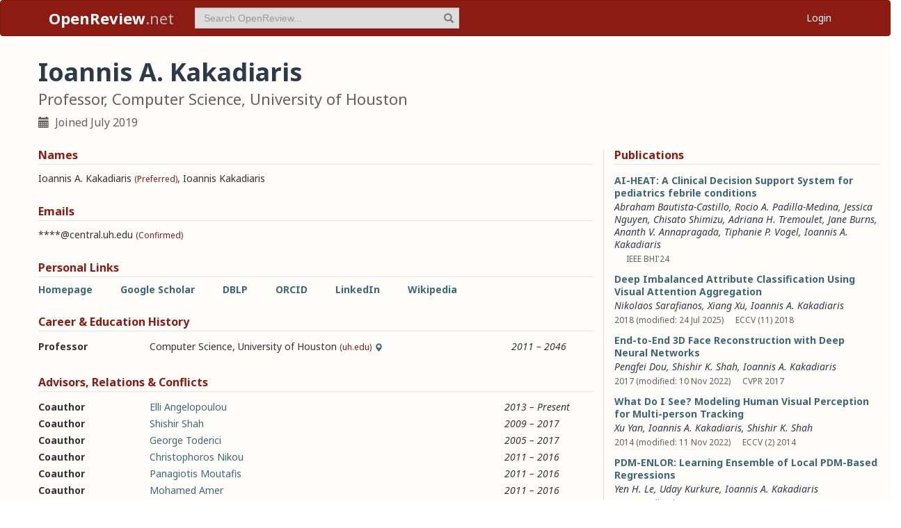

--- FILE ---
content_type: text/html; charset=utf-8
request_url: https://openreview.net/profile?id=~Ioannis_A._Kakadiaris1
body_size: 53358
content:
<!DOCTYPE html><html lang="en"><head><meta charSet="utf-8"/><meta name="viewport" content="width=device-width, initial-scale=1"/><link rel="stylesheet" href="/_next/static/css/623ec4d945fb0950.css" data-precedence="next"/><link rel="stylesheet" href="/_next/static/css/6ec8ad9208b6cafc.css" data-precedence="next"/><link rel="stylesheet" href="/_next/static/css/c7e1dd5e350731c0.css" data-precedence="next"/><link rel="stylesheet" href="/_next/static/css/615a8b855b6a8b37.css" data-precedence="next"/><link rel="stylesheet" href="/_next/static/css/75364e051431ff3e.css" data-precedence="next"/><link rel="stylesheet" href="/_next/static/css/0b44e588fa6cb4e1.css" data-precedence="next"/><link rel="preload" as="script" fetchPriority="low" href="/_next/static/chunks/webpack-5d75b5d2de873ce7.js"/><script src="/_next/static/chunks/4bd1b696-100b9d70ed4e49c1.js" async=""></script><script src="/_next/static/chunks/1255-9fc39c6d47db9fd4.js" async=""></script><script src="/_next/static/chunks/main-app-bff61c7bcfc67ca1.js" async=""></script><script src="/_next/static/chunks/e37a0b60-be670849e64a697f.js" async=""></script><script src="/_next/static/chunks/7ce798d6-fc0ee78cbc702380.js" async=""></script><script src="/_next/static/chunks/2619-2b4dad1c864a2ee7.js" async=""></script><script src="/_next/static/chunks/3521-b0598d7c81d3cb9c.js" async=""></script><script src="/_next/static/chunks/9859-548f10ca013477c5.js" async=""></script><script src="/_next/static/chunks/1213-7820689c8a23df1d.js" async=""></script><script src="/_next/static/chunks/2443-a253c0a0422afead.js" async=""></script><script src="/_next/static/chunks/1143-20ebfcc3dfc28f1b.js" async=""></script><script src="/_next/static/chunks/4558-c072692cc27b03be.js" async=""></script><script src="/_next/static/chunks/6936-b710d42cd8bcf2db.js" async=""></script><script src="/_next/static/chunks/9267-90a942ebf215cce0.js" async=""></script><script src="/_next/static/chunks/3606-e1624d8f71ed8083.js" async=""></script><script src="/_next/static/chunks/9498-56a766c3c06c8369.js" async=""></script><script src="/_next/static/chunks/app/layout-45bb417e48114f5f.js" async=""></script><script src="/_next/static/chunks/6414-2ff22c9bd77431a2.js" async=""></script><script src="/_next/static/chunks/8630-55c3d0ae9d7f58e8.js" async=""></script><script src="/_next/static/chunks/6607-516bc2bfb2dfeec2.js" async=""></script><script src="/_next/static/chunks/3735-8ba794de7977ed66.js" async=""></script><script src="/_next/static/chunks/app/profile/page-9881623b8d37fb22.js" async=""></script><script src="/_next/static/chunks/app/error-0229514af6c89c94.js" async=""></script><script src="/_next/static/chunks/app/global-error-a01a5933be9eb12e.js" async=""></script><link rel="preload" href="https://cdn.jsdelivr.net/npm/mathjax@3.2.2/es5/tex-chtml-full.js" as="script"/><link rel="preload" href="https://challenges.cloudflare.com/turnstile/v0/api.js" as="script"/><link rel="preload" href="https://js.stripe.com/v3/buy-button.js" as="script"/><link rel="preload" href="https://www.googletagmanager.com/gtag/js?id=G-GTB25PBMVL" as="script"/><meta name="next-size-adjust" content=""/><link rel="icon" href="/favicon.ico"/><link rel="manifest" href="/manifest.json"/><title>Ioannis A. Kakadiaris | OpenReview</title><meta name="description" content="Promoting openness in scientific communication and the peer-review process"/><meta property="og:title" content="OpenReview"/><meta property="og:description" content="Promoting openness in scientific communication and the peer-review process"/><meta property="og:type" content="website"/><meta name="twitter:card" content="summary"/><meta name="twitter:title" content="OpenReview"/><meta name="twitter:description" content="Promoting openness in scientific communication and the peer-review process"/><script src="/_next/static/chunks/polyfills-42372ed130431b0a.js" noModule=""></script></head><body class="__className_006ac8"><div id="__next"><nav class="navbar navbar-inverse" role="navigation"><div class="container"><div class="navbar-header"><button type="button" class="navbar-toggle collapsed" data-toggle="collapse" data-target="#navbar" aria-expanded="false" aria-controls="navbar"><span class="sr-only">Toggle navigation</span><span class="icon-bar"></span><span class="icon-bar"></span><span class="icon-bar"></span></button><a class="navbar-brand home push-link" href="/"><strong>OpenReview</strong>.net</a></div><div id="navbar" class="navbar-collapse collapse"><form class="navbar-form navbar-left profile-search" role="search"><div class="form-group has-feedback"><input aria-label="term" type="text" class="form-control" placeholder="Search OpenReview..." autoComplete="off" autoCorrect="off" name="term" value=""/><span class="glyphicon glyphicon-search form-control-feedback" aria-hidden="true"></span></div><input type="hidden" name="group" value="all"/><input type="hidden" name="content" value="all"/><input type="hidden" name="source" value="all"/></form><ul class="nav navbar-nav navbar-right"><li id="user-menu"><a href="/login">Login</a></li></ul></div></div></nav><script>(self.__next_s=self.__next_s||[]).push(["https://challenges.cloudflare.com/turnstile/v0/api.js",{}])</script><div class="container"><div class="row"><main id="content"><div class="Profile_profile__uzo_d"><header class="clearfix"><div class="title-container"><h1>Ioannis A. Kakadiaris</h1><h3>Professor, Computer Science, University of Houston</h3><ul class="list-inline"><li><span class="glyphicon glyphicon-calendar pr-1" aria-hidden="true"></span> Joined <!-- -->July 2019</li></ul></div></header><div class="row equal-height-cols"><div class="col-md-12 col-lg-8"><section class="names"><h4>Names</h4><p class="instructions"></p><div class="section-content"><div class="list-compact"><div class=""><span>Ioannis A. Kakadiaris</span> <small>(Preferred)</small></div><span>, </span><div class=""><span>Ioannis Kakadiaris</span> </div></div></div><ul class="actions list-inline"><li><a class="suggest">Suggest Name</a></li></ul></section><section class="emails"><h4>Emails</h4><p class="instructions"></p><div class="section-content"><div class="list-compact"><div class=""><span>****@central.uh.edu</span> <small>(Confirmed)</small></div></div></div><ul class="actions list-inline"><li><a class="suggest">Suggest Email</a></li></ul></section><section class="links"><h4>Personal Links</h4><p class="instructions"></p><div class="section-content"><div class=""><a href="https://uh.edu/cbl/people/about-director.php" target="_blank" rel="noopener noreferrer">Homepage</a></div><div class=""><a href="https://scholar.google.com/citations?user=36SCzI0AAAAJ&amp;hl=en" target="_blank" rel="noopener noreferrer">Google Scholar</a></div><div class=""><a href="https://dblp.org/pid/29/1088" target="_blank" rel="noopener noreferrer">DBLP</a></div><div class=""><a href="https://orcid.org/0000-0002-0591-1079" target="_blank" rel="noopener noreferrer">ORCID</a></div><div class=""><a href="https://www.linkedin.com/in/ioannisakakadiaris/" target="_blank" rel="noopener noreferrer">LinkedIn</a></div><div class=""><a href="https://en.wikipedia.org/wiki/Ioannis_Kakadiaris" target="_blank" rel="noopener noreferrer">Wikipedia</a></div></div><ul class="actions list-inline"><li><a class="suggest">Suggest URL</a></li></ul></section><section class="history"><h4>Career &amp; Education History</h4><p class="instructions"></p><div class="section-content"><div class="table-row"><div class="position"><strong>Professor</strong></div><div class="institution"><span>Computer Science<!-- -->, </span>University of Houston<!-- --> <small>(uh.edu)</small><span class="glyphicon glyphicon-map-marker geolocation" data-toggle="tooltip" data-placement="top" title="Houston, Texas, US" aria-hidden="true"></span></div><div class="timeframe"><em>2011<span> – </span>2046</em></div><div class="edited"> </div></div></div><ul class="actions list-inline"><li><a class="suggest">Suggest Position</a></li></ul></section><section class="relations"><h4>Advisors, Relations &amp; Conflicts</h4><p class="instructions"></p><div class="section-content"><div class="table-row"><div><strong>Coauthor</strong></div><div><a target="_blank" rel="noopener noreferrer" href="/profile?id=~Elli_Angelopoulou1">Elli  Angelopoulou</a></div><div><small></small></div><div><em>2013<span> – </span>Present</em></div><div class="relation-visible"></div><div class="edited"> </div></div><div class="table-row"><div><strong>Coauthor</strong></div><div><a target="_blank" rel="noopener noreferrer" href="/profile?id=~Shishir_Shah1">Shishir Shah</a></div><div><small></small></div><div><em>2009<span> – </span>2017</em></div><div class="relation-visible"></div><div class="edited"> </div></div><div class="table-row"><div><strong>Coauthor</strong></div><div><a target="_blank" rel="noopener noreferrer" href="/profile?id=~George_Toderici1">George Toderici</a></div><div><small></small></div><div><em>2005<span> – </span>2017</em></div><div class="relation-visible"></div><div class="edited"> </div></div><div class="table-row"><div><strong>Coauthor</strong></div><div><a target="_blank" rel="noopener noreferrer" href="/profile?id=~Christophoros_Nikou1">Christophoros Nikou</a></div><div><small></small></div><div><em>2011<span> – </span>2016</em></div><div class="relation-visible"></div><div class="edited"> </div></div><div class="table-row"><div><strong>Coauthor</strong></div><div><a target="_blank" rel="noopener noreferrer" href="/profile?id=~Panagiotis_Moutafis1">Panagiotis Moutafis</a></div><div><small></small></div><div><em>2011<span> – </span>2016</em></div><div class="relation-visible"></div><div class="edited"> </div></div><div class="table-row"><div><strong>Coauthor</strong></div><div><a target="_blank" rel="noopener noreferrer" href="/profile?id=~Mohamed_R_Amer1">Mohamed Amer</a></div><div><small></small></div><div><em>2011<span> – </span>2016</em></div><div class="relation-visible"></div><div class="edited"> </div></div><div class="table-row"><div><strong>Coauthor</strong></div><div><a target="_blank" rel="noopener noreferrer" href="/profile?id=~Michalis_Vrigkas1">Michalis Vrigkas</a></div><div><small></small></div><div><em>2011<span> – </span>2016</em></div><div class="relation-visible"></div><div class="edited"> </div></div><div class="table-row"><div><strong>Coauthor</strong></div><div><a target="_blank" rel="noopener noreferrer" href="/profile?id=~Mengjun_Leng1">Mengjun Leng</a></div><div><small></small></div><div><em>2015<span> – </span>2015</em></div><div class="relation-visible"></div><div class="edited"> </div></div><div class="table-row"><div><strong>Coauthor</strong></div><div><a target="_blank" rel="noopener noreferrer" href="/profile?id=~Paul_Hernandez-herrera1">Paul Hernandez-herrera</a></div><div><small></small></div><div><em>2014<span> – </span>2015</em></div><div class="relation-visible"></div><div class="edited"> </div></div><div class="table-row"><div><strong>Coauthor</strong></div><div><a target="_blank" rel="noopener noreferrer" href="/profile?id=~Demetrio_Labate1">Demetrio Labate</a></div><div><small></small></div><div><em>2013<span> – </span>2015</em></div><div class="relation-visible"></div><div class="edited"> </div></div><div class="table-row"><div><strong>Coauthor</strong></div><div><a target="_blank" rel="noopener noreferrer" href="/profile?id=~Lingfeng_Zhang2">Lingfeng Zhang</a></div><div><small></small></div><div><em>2011<span> – </span>2015</em></div><div class="relation-visible"></div><div class="edited"> </div></div><div class="table-row"><div><strong>Coauthor</strong></div><div><a target="_blank" rel="noopener noreferrer" href="/profile?id=~Mariano_Rivera1">Mariano Rivera</a></div><div><small></small></div><div><em>2011<span> – </span>2015</em></div><div class="relation-visible"></div><div class="edited"> </div></div><div class="table-row"><div><strong>Coauthor</strong></div><div><a target="_blank" rel="noopener noreferrer" href="/profile?id=~Lingfeng_Zhang1">Lingfeng Zhang</a></div><div><small></small></div><div><em>2011<span> – </span>2015</em></div><div class="relation-visible"></div><div class="edited"> </div></div><div class="table-row"><div><strong>Coauthor</strong></div><div><a target="_blank" rel="noopener noreferrer" href="/profile?id=~Xu_Yan1">Xu Yan</a></div><div><small></small></div><div><em>2011<span> – </span>2015</em></div><div class="relation-visible"></div><div class="edited"> </div></div><div class="table-row"><div><strong>Coauthor</strong></div><div><a target="_blank" rel="noopener noreferrer" href="/profile?id=~Uday_Kurkure1">Uday Kurkure</a></div><div><small></small></div><div><em>2002<span> – </span>2015</em></div><div class="relation-visible"></div><div class="edited"> </div></div><div class="table-row"><div><strong>Coauthor</strong></div><div><a target="_blank" rel="noopener noreferrer" href="/profile?id=~Carlo_Gatta1">Carlo Gatta</a></div><div><small></small></div><div><em>2014<span> – </span>2014</em></div><div class="relation-visible"></div><div class="edited"> </div></div><div class="table-row"><div><strong>Coauthor</strong></div><div><a target="_blank" rel="noopener noreferrer" href="/profile?id=~Richard_Downe1">Richard Downe</a></div><div><small></small></div><div><em>2014<span> – </span>2014</em></div><div class="relation-visible"></div><div class="edited"> </div></div><div class="table-row"><div><strong>Coauthor</strong></div><div><a target="_blank" rel="noopener noreferrer" href="/profile?id=~Tomas_Kovarnik1">Tomas Kovarnik</a></div><div><small></small></div><div><em>2014<span> – </span>2014</em></div><div class="relation-visible"></div><div class="edited"> </div></div><div class="table-row"><div><strong>Coauthor</strong></div><div><a target="_blank" rel="noopener noreferrer" href="/profile?id=~Francesco_Ciompi1">Francesco Ciompi</a></div><div><small></small></div><div><em>2014<span> – </span>2014</em></div><div class="relation-visible"></div><div class="edited"> </div></div><div class="table-row"><div><strong>Coauthor</strong></div><div><a target="_blank" rel="noopener noreferrer" href="/profile?id=~Themis_Exarchos1">Themis Exarchos</a></div><div><small></small></div><div><em>2014<span> – </span>2014</em></div><div class="relation-visible"></div><div class="edited"> </div></div><div class="table-row"><div><strong>Coauthor</strong></div><div><a target="_blank" rel="noopener noreferrer" href="/profile?id=~Marina_Alberti1">Marina Alberti</a></div><div><small></small></div><div><em>2014<span> – </span>2014</em></div><div class="relation-visible"></div><div class="edited"> </div></div><div class="table-row"><div><strong>Coauthor</strong></div><div><a target="_blank" rel="noopener noreferrer" href="/profile?id=~Simone_Balocco1">Simone Balocco</a></div><div><small></small></div><div><em>2014<span> – </span>2014</em></div><div class="relation-visible"></div><div class="edited"> </div></div><div class="table-row"><div><strong>Coauthor</strong></div><div><a target="_blank" rel="noopener noreferrer" href="/profile?id=~Loic_Simon2">Loic Simon</a></div><div><small></small></div><div><em>2011<span> – </span>2014</em></div><div class="relation-visible"></div><div class="edited"> </div></div><div class="table-row"><div><strong>Coauthor</strong></div><div><a target="_blank" rel="noopener noreferrer" href="/profile?id=~Dimitris_Samaras3">Dimitris Samaras</a></div><div><small></small></div><div><em>2011<span> – </span>2014</em></div><div class="relation-visible"></div><div class="edited"> </div></div><div class="table-row"><div><strong>Coauthor</strong></div><div><a target="_blank" rel="noopener noreferrer" href="/profile?id=~Chaohui_Wang1">Chaohui Wang</a></div><div><small></small></div><div><em>2011<span> – </span>2014</em></div><div class="relation-visible"></div><div class="edited"> </div></div><div class="table-row"><div><strong>Coauthor</strong></div><div><a target="_blank" rel="noopener noreferrer" href="/profile?id=~Liming_Chen1">Liming Chen</a></div><div><small></small></div><div><em>2011<span> – </span>2014</em></div><div class="relation-visible"></div><div class="edited"> </div></div><div class="table-row"><div><strong>Coauthor</strong></div><div><a target="_blank" rel="noopener noreferrer" href="/profile?id=~Kevin_Bowyer1">Kevin Bowyer</a></div><div><small></small></div><div><em>2011<span> – </span>2014</em></div><div class="relation-visible"></div><div class="edited"> </div></div><div class="table-row"><div><strong>Coauthor</strong></div><div><a target="_blank" rel="noopener noreferrer" href="/profile?id=~Patrick_Flynn1">Patrick Flynn</a></div><div><small></small></div><div><em>2011<span> – </span>2014</em></div><div class="relation-visible"></div><div class="edited"> </div></div><div class="table-row"><div><strong>Coauthor</strong></div><div><a target="_blank" rel="noopener noreferrer" href="/profile?id=~Petia_Radeva1">Petia Radeva</a></div><div><small></small></div><div><em>2011<span> – </span>2014</em></div><div class="relation-visible"></div><div class="edited"> </div></div><div class="table-row"><div><strong>Coauthor</strong></div><div><a target="_blank" rel="noopener noreferrer" href="/profile?id=~Sinisa_Todorovic1">Sinisa Todorovic</a></div><div><small></small></div><div><em>2011<span> – </span>2014</em></div><div class="relation-visible"></div><div class="edited"> </div></div><div class="table-row"><div><strong>Coauthor</strong></div><div><a target="_blank" rel="noopener noreferrer" href="/profile?id=~Saurabh_Jain2">Saurabh Jain</a></div><div><small></small></div><div><em>2011<span> – </span>2014</em></div><div class="relation-visible"></div><div class="edited"> </div></div><div class="table-row"><div><strong>Coauthor</strong></div><div><a target="_blank" rel="noopener noreferrer" href="/profile?id=~Nikos_Paragios3">Nikos Paragios</a></div><div><small></small></div><div><em>2011<span> – </span>2014</em></div><div class="relation-visible"></div><div class="edited"> </div></div><div class="table-row"><div><strong>Coauthor</strong></div><div><a target="_blank" rel="noopener noreferrer" href="/profile?id=~Mohamed_Amer1">Mohamed Amer</a></div><div><small></small></div><div><em>2011<span> – </span>2014</em></div><div class="relation-visible"></div><div class="edited"> </div></div><div class="table-row"><div><strong>Coauthor</strong></div><div><a target="_blank" rel="noopener noreferrer" href="/profile?id=~Yunhong_Wang1">Yunhong Wang</a></div><div><small></small></div><div><em>2011<span> – </span>2014</em></div><div class="relation-visible"></div><div class="edited"> </div></div><div class="table-row"><div><strong>Coauthor</strong></div><div><a target="_blank" rel="noopener noreferrer" href="/profile?id=~Yun_Zeng1">Yun Zeng</a></div><div><small></small></div><div><em>2011<span> – </span>2014</em></div><div class="relation-visible"></div><div class="edited"> </div></div><div class="table-row"><div><strong>Coauthor</strong></div><div><a target="_blank" rel="noopener noreferrer" href="/profile?id=~Deepak_Chittajallu1">Deepak Chittajallu</a></div><div><small></small></div><div><em>2008<span> – </span>2014</em></div><div class="relation-visible"></div><div class="edited"> </div></div><div class="table-row"><div><strong>Coauthor</strong></div><div><a target="_blank" rel="noopener noreferrer" href="/profile?id=~Omar_Ocegueda1">Omar Ocegueda</a></div><div><small></small></div><div><em>2011<span> – </span>2013</em></div><div class="relation-visible"></div><div class="edited"> </div></div><div class="table-row"><div><strong>Coauthor</strong></div><div><a target="_blank" rel="noopener noreferrer" href="/profile?id=~Ryo_Nakazato1">Ryo Nakazato</a></div><div><small></small></div><div><em>2010<span> – </span>2013</em></div><div class="relation-visible"></div><div class="edited"> </div></div><div class="table-row"><div><strong>Coauthor</strong></div><div><a target="_blank" rel="noopener noreferrer" href="/profile?id=~Damini_Dey1">Damini Dey</a></div><div><small></small></div><div><em>2010<span> – </span>2013</em></div><div class="relation-visible"></div><div class="edited"> </div></div><div class="table-row"><div><strong>Coauthor</strong></div><div><a target="_blank" rel="noopener noreferrer" href="/profile?id=~Sanat_Upadhyay1">Sanat Upadhyay</a></div><div><small></small></div><div><em>2012<span> – </span>2012</em></div><div class="relation-visible"></div><div class="edited"> </div></div><div class="table-row"><div><strong>Coauthor</strong></div><div><a target="_blank" rel="noopener noreferrer" href="/profile?id=~Robert_Azencot1">Robert Azencot</a></div><div><small></small></div><div><em>2012<span> – </span>2012</em></div><div class="relation-visible"></div><div class="edited"> </div></div><div class="table-row"><div><strong>Coauthor</strong></div><div><a target="_blank" rel="noopener noreferrer" href="/profile?id=~Gregory_Gladish1">Gregory Gladish</a></div><div><small></small></div><div><em>2012<span> – </span>2012</em></div><div class="relation-visible"></div><div class="edited"> </div></div><div class="table-row"><div><strong>Coauthor</strong></div><div><a target="_blank" rel="noopener noreferrer" href="/profile?id=~Saurabh_Jain1">Saurabh Jain</a></div><div><small></small></div><div><em>2012<span> – </span>2012</em></div><div class="relation-visible"></div><div class="edited"> </div></div><div class="table-row"><div><strong>Coauthor</strong></div><div><a target="_blank" rel="noopener noreferrer" href="/profile?id=~Emil_Bilgazyev1">Emil Bilgazyev</a></div><div><small></small></div><div><em>2011<span> – </span>2012</em></div><div class="relation-visible"></div><div class="edited"> </div></div><div class="table-row"><div><strong>Coauthor</strong></div><div><a target="_blank" rel="noopener noreferrer" href="/profile?id=~Thirimachos_Bourlai1">Thirimachos Bourlai</a></div><div><small></small></div><div><em>2011<span> – </span>2011</em></div><div class="relation-visible"></div><div class="edited"> </div></div><div class="table-row"><div><strong>Coauthor</strong></div><div><a target="_blank" rel="noopener noreferrer" href="/profile?id=~George_Biros2">George Biros</a></div><div><small></small></div><div><em>2009<span> – </span>2011</em></div><div class="relation-visible"></div><div class="edited"> </div></div><div class="table-row"><div><strong>Coauthor</strong></div><div><a target="_blank" rel="noopener noreferrer" href="/profile?id=~George_Biros1">George Biros</a></div><div><small></small></div><div><em>2009<span> – </span>2011</em></div><div class="relation-visible"></div><div class="edited"> </div></div><div class="table-row"><div><strong>Coauthor</strong></div><div><a target="_blank" rel="noopener noreferrer" href="/profile?id=~Georgios_Tzimiropoulos1">Georgios Tzimiropoulos</a></div><div><small></small></div><div><em>2010<span> – </span>2010</em></div><div class="relation-visible"></div><div class="edited"> </div></div><div class="table-row"><div><strong>Coauthor</strong></div><div><a target="_blank" rel="noopener noreferrer" href="/profile?id=~Maria_Petrou1">Maria Petrou</a></div><div><small></small></div><div><em>2010<span> – </span>2010</em></div><div class="relation-visible"></div><div class="edited"> </div></div><div class="table-row"><div><strong>Coauthor</strong></div><div><a target="_blank" rel="noopener noreferrer" href="/profile?id=~Stefanos_Zafeiriou1">Stefanos Zafeiriou</a></div><div><small></small></div><div><em>2010<span> – </span>2010</em></div><div class="relation-visible"></div><div class="edited"> </div></div><div class="table-row"><div><strong>Coauthor</strong></div><div><a target="_blank" rel="noopener noreferrer" href="/profile?id=~Gerd_Brunner1">Gerd Brunner</a></div><div><small></small></div><div><em>2008<span> – </span>2010</em></div><div class="relation-visible"></div><div class="edited"> </div></div><div class="table-row"><div><strong>Coauthor</strong></div><div><span>Ruiz gerardo Mendizabal</span></div><div><small></small></div><div><em>2008<span> – </span>2009</em></div><div class="relation-visible"></div><div class="edited"> </div></div><div class="table-row"><div><strong>Coauthor</strong></div><div><a target="_blank" rel="noopener noreferrer" href="/profile?id=~Licheng_Jiao1">Licheng Jiao</a></div><div><small></small></div><div><em>2008<span> – </span>2008</em></div><div class="relation-visible"></div><div class="edited"> </div></div><div class="table-row"><div><strong>Coauthor</strong></div><div><a target="_blank" rel="noopener noreferrer" href="/profile?id=~Allen_Tannenbaum3">Allen Tannenbaum</a></div><div><small></small></div><div><em>2008<span> – </span>2008</em></div><div class="relation-visible"></div><div class="edited"> </div></div><div class="table-row"><div><strong>Coauthor</strong></div><div><a target="_blank" rel="noopener noreferrer" href="/profile?id=~Gregory_Slabaugh2">Gregory Slabaugh</a></div><div><small></small></div><div><em>2008<span> – </span>2008</em></div><div class="relation-visible"></div><div class="edited"> </div></div><div class="table-row"><div><strong>Coauthor</strong></div><div><a target="_blank" rel="noopener noreferrer" href="/profile?id=~Allen_Tannenbaum2">Allen Tannenbaum</a></div><div><small></small></div><div><em>2008<span> – </span>2008</em></div><div class="relation-visible"></div><div class="edited"> </div></div><div class="table-row"><div><strong>Coauthor</strong></div><div><a target="_blank" rel="noopener noreferrer" href="/profile?id=~Allen_Tannenbaum1">Allen Tannenbaum</a></div><div><small></small></div><div><em>2008<span> – </span>2008</em></div><div class="relation-visible"></div><div class="edited"> </div></div><div class="table-row"><div><strong>Coauthor</strong></div><div><a target="_blank" rel="noopener noreferrer" href="/profile?id=~Lixin_Shen2">Lixin Shen</a></div><div><small></small></div><div><em>2002<span> – </span>2006</em></div><div class="relation-visible"></div><div class="edited"> </div></div><div class="table-row"><div><strong>Coauthor</strong></div><div><a target="_blank" rel="noopener noreferrer" href="/profile?id=~Lixin_Shen1">Lixin Shen</a></div><div><small></small></div><div><em>2002<span> – </span>2006</em></div><div class="relation-visible"></div><div class="edited"> </div></div><div class="table-row"><div><strong>Coauthor</strong></div><div><a target="_blank" rel="noopener noreferrer" href="/profile?id=~Alok_Bandekar1">Alok Bandekar</a></div><div><small></small></div><div><em>2005<span> – </span>2005</em></div><div class="relation-visible"></div><div class="edited"> </div></div><div class="table-row"><div><strong>Coauthor</strong></div><div><a target="_blank" rel="noopener noreferrer" href="/profile?id=~Ioannis_Pavlidis2">Ioannis Pavlidis</a></div><div><small></small></div><div><em>2004<span> – </span>2004</em></div><div class="relation-visible"></div><div class="edited"> </div></div><div class="table-row"><div><strong>Coauthor</strong></div><div><a target="_blank" rel="noopener noreferrer" href="/profile?id=~Dimitris_N._Metaxas1">Dimitris Metaxas</a></div><div><small></small></div><div><em>1994<span> – </span>2002</em></div><div class="relation-visible"></div><div class="edited"> </div></div><div class="table-row"><div><strong>Coauthor</strong></div><div><a target="_blank" rel="noopener noreferrer" href="/profile?id=~Qinghang_Li1">Qinghang Li</a></div><div><small></small></div><div><em>2001<span> – </span>2001</em></div><div class="relation-visible"></div><div class="edited"> </div></div><div class="table-row"><div><strong>Coauthor</strong></div><div><a target="_blank" rel="noopener noreferrer" href="/profile?id=~David_Chen1">David Chen</a></div><div><small></small></div><div><em>2000<span> – </span>2000</em></div><div class="relation-visible"></div><div class="edited"> </div></div></div><ul class="actions list-inline"><li><a class="suggest">Suggest Relation</a></li></ul></section><section class="expertise"><h4>Expertise</h4><p class="instructions"></p><div class="section-content"><div class="table-row"><div><span>hypergraphs</span></div><div class="start-end-year"><em>2017<span> – </span>Present</em></div><div class="edited"> </div></div><div class="table-row"><div><span>deep learning</span></div><div class="start-end-year"><em>2015<span> – </span>Present</em></div><div class="edited"> </div></div><div class="table-row"><div><span>deep segmentation</span></div><div class="start-end-year"><em>2015<span> – </span>Present</em></div><div class="edited"> </div></div><div class="table-row"><div><span>machine learning</span></div><div class="start-end-year"><em>2015<span> – </span>Present</em></div><div class="edited"> </div></div><div class="table-row"><div><span>game theory</span></div><div class="start-end-year"><em>2010<span> – </span>Present</em></div><div class="edited"> </div></div><div class="table-row"><div><span>Face Recognition</span></div><div class="start-end-year"><em>2004<span> – </span>Present</em></div><div class="edited"> </div></div></div><ul class="actions list-inline"><li><a class="suggest">Suggest Expertise</a></li></ul></section></div><aside class="col-md-12 col-lg-4"><section class="publications"><h4>Publications</h4><p class="instructions"></p><div class="section-content"><ul class="list-unstyled submissions-list"><li><div class="note   undefined"><h4><a href="/forum?id=5oJAmyszag&amp;referrer=%5Bthe%20profile%20of%20Ioannis%20A.%20Kakadiaris%5D(%2Fprofile%3Fid%3D~Ioannis_A._Kakadiaris1)">AI-HEAT: A Clinical Decision Support System for pediatrics febrile conditions</a></h4><div class="note-authors"><span><a title="~Abraham_Bautista-Castillo1" data-toggle="tooltip" data-placement="top" href="/profile?id=~Abraham_Bautista-Castillo1">Abraham Bautista-Castillo</a>, <a title="rpadill7@cougarnet.uh.edu" data-toggle="tooltip" data-placement="top" href="/profile?email=rpadill7%40cougarnet.uh.edu">Rocio A. Padilla-Medina</a>, <a title="jessica.nguyen@bcm.edu" data-toggle="tooltip" data-placement="top" href="/profile?email=jessica.nguyen%40bcm.edu">Jessica Nguyen</a>, <a title="c1shimizu@ucsd.edu" data-toggle="tooltip" data-placement="top" href="/profile?email=c1shimizu%40ucsd.edu">Chisato Shimizu</a>, <a title="atremoulet@ucsd.edu" data-toggle="tooltip" data-placement="top" href="/profile?email=atremoulet%40ucsd.edu">Adriana H. Tremoulet</a>, <a title="jcburns@ucsd.edu" data-toggle="tooltip" data-placement="top" href="/profile?email=jcburns%40ucsd.edu">Jane Burns</a>, <a title="annaprag@bcm.edu" data-toggle="tooltip" data-placement="top" href="/profile?email=annaprag%40bcm.edu">Ananth V. Annapragada</a>, <a title="tiphanie.vogel@bcm.edu" data-toggle="tooltip" data-placement="top" href="/profile?email=tiphanie.vogel%40bcm.edu">Tiphanie P. Vogel</a>, <a title="~Ioannis_A._Kakadiaris1" data-toggle="tooltip" data-placement="top" href="/profile?id=~Ioannis_A._Kakadiaris1">Ioannis A. Kakadiaris</a> <!-- --> </span></div><ul class="note-meta-info list-inline"><li></li><li>IEEE BHI&#x27;24</li><li class="readers">Readers: <span class="glyphicon glyphicon-globe readers-icon" aria-hidden="true"></span> Everyone</li></ul></div></li><li><div class="note  "><h4><a href="/forum?id=Hk-hqcZu-B&amp;referrer=%5Bthe%20profile%20of%20Ioannis%20A.%20Kakadiaris%5D(%2Fprofile%3Fid%3D~Ioannis_A._Kakadiaris1)">Deep Imbalanced Attribute Classification Using Visual Attention Aggregation</a></h4><div class="note-authors"><span><a title="~Nikolaos_Sarafianos1" data-toggle="tooltip" data-placement="top" href="/profile?id=~Nikolaos_Sarafianos1">Nikolaos Sarafianos</a>, <span>Xiang Xu</span>, <a title="~Ioannis_A._Kakadiaris1" data-toggle="tooltip" data-placement="top" href="/profile?id=~Ioannis_A._Kakadiaris1">Ioannis A. Kakadiaris</a> <!-- --> </span></div><ul class="note-meta-info list-inline"><li>2018 (modified: 24 Jul 2025)</li><li>ECCV (11) 2018</li><li class="readers">Readers: <span class="glyphicon glyphicon-globe readers-icon" aria-hidden="true"></span> Everyone</li></ul></div></li><li><div class="note  "><h4><a href="/forum?id=H1-Lm6b_-r&amp;referrer=%5Bthe%20profile%20of%20Ioannis%20A.%20Kakadiaris%5D(%2Fprofile%3Fid%3D~Ioannis_A._Kakadiaris1)">End-to-End 3D Face Reconstruction with Deep Neural Networks</a></h4><div class="note-authors"><span><a title="~Pengfei_Dou1" data-toggle="tooltip" data-placement="top" href="/profile?id=~Pengfei_Dou1">Pengfei Dou</a>, <a title="~Shishir_K._Shah1" data-toggle="tooltip" data-placement="top" href="/profile?id=~Shishir_K._Shah1">Shishir K. Shah</a>, <a title="~Ioannis_A._Kakadiaris1" data-toggle="tooltip" data-placement="top" href="/profile?id=~Ioannis_A._Kakadiaris1">Ioannis A. Kakadiaris</a> <!-- --> </span></div><ul class="note-meta-info list-inline"><li>2017 (modified: 10 Nov 2022)</li><li>CVPR 2017</li><li class="readers">Readers: <span class="glyphicon glyphicon-globe readers-icon" aria-hidden="true"></span> Everyone</li></ul></div></li><li><div class="note  "><h4><a href="/forum?id=Hy4iL5-ObB&amp;referrer=%5Bthe%20profile%20of%20Ioannis%20A.%20Kakadiaris%5D(%2Fprofile%3Fid%3D~Ioannis_A._Kakadiaris1)">What Do I See? Modeling Human Visual Perception for Multi-person Tracking</a></h4><div class="note-authors"><span><a title="~Xu_Yan2" data-toggle="tooltip" data-placement="top" href="/profile?id=~Xu_Yan2">Xu Yan</a>, <a title="~Ioannis_A._Kakadiaris1" data-toggle="tooltip" data-placement="top" href="/profile?id=~Ioannis_A._Kakadiaris1">Ioannis A. Kakadiaris</a>, <a title="~Shishir_K._Shah1" data-toggle="tooltip" data-placement="top" href="/profile?id=~Shishir_K._Shah1">Shishir K. Shah</a> <!-- --> </span></div><ul class="note-meta-info list-inline"><li>2014 (modified: 11 Nov 2022)</li><li>ECCV (2) 2014</li><li class="readers">Readers: <span class="glyphicon glyphicon-globe readers-icon" aria-hidden="true"></span> Everyone</li></ul></div></li><li><div class="note  "><h4><a href="/forum?id=SJ-pxxGdbB&amp;referrer=%5Bthe%20profile%20of%20Ioannis%20A.%20Kakadiaris%5D(%2Fprofile%3Fid%3D~Ioannis_A._Kakadiaris1)">PDM-ENLOR: Learning Ensemble of Local PDM-Based Regressions</a></h4><div class="note-authors"><span><a title="~Yen_H._Le1" data-toggle="tooltip" data-placement="top" href="/profile?id=~Yen_H._Le1">Yen H. Le</a>, <a title="~Uday_Kurkure2" data-toggle="tooltip" data-placement="top" href="/profile?id=~Uday_Kurkure2">Uday Kurkure</a>, <a title="~Ioannis_A._Kakadiaris1" data-toggle="tooltip" data-placement="top" href="/profile?id=~Ioannis_A._Kakadiaris1">Ioannis A. Kakadiaris</a> <!-- --> </span></div><ul class="note-meta-info list-inline"><li>2013 (modified: 10 Nov 2022)</li><li>CVPR 2013</li><li class="readers">Readers: <span class="glyphicon glyphicon-globe readers-icon" aria-hidden="true"></span> Everyone</li></ul></div></li><li><div class="note  "><h4><a href="/forum?id=HsIq0VBeO6B&amp;referrer=%5Bthe%20profile%20of%20Ioannis%20A.%20Kakadiaris%5D(%2Fprofile%3Fid%3D~Ioannis_A._Kakadiaris1)">3D Face Discriminant Analysis Using Gauss-Markov Posterior Marginals.</a></h4><div class="note-authors"><span><a title="~Omar_Ocegueda2" data-toggle="tooltip" data-placement="top" href="/profile?id=~Omar_Ocegueda2">Omar Ocegueda</a>, <a title="~Tianhong_Fang1" data-toggle="tooltip" data-placement="top" href="/profile?id=~Tianhong_Fang1">Tianhong Fang</a>, <a title="~Shishir_K._Shah1" data-toggle="tooltip" data-placement="top" href="/profile?id=~Shishir_K._Shah1">Shishir K. Shah</a>, <a title="~Ioannis_A._Kakadiaris1" data-toggle="tooltip" data-placement="top" href="/profile?id=~Ioannis_A._Kakadiaris1">Ioannis A. Kakadiaris</a> <!-- --> </span></div><ul class="note-meta-info list-inline"><li>2013 (modified: 10 Nov 2022)</li><li>IEEE Trans. Pattern Anal. Mach. Intell.2013</li><li class="readers">Readers: <span class="glyphicon glyphicon-globe readers-icon" aria-hidden="true"></span> Everyone</li></ul></div></li><li><div class="note  "><h4><a href="/forum?id=B7C-5PHgOTr&amp;referrer=%5Bthe%20profile%20of%20Ioannis%20A.%20Kakadiaris%5D(%2Fprofile%3Fid%3D~Ioannis_A._Kakadiaris1)">3D Facial Landmark Detection under Large Yaw and Expression Variations.</a></h4><div class="note-authors"><span><a title="~Panagiotis_Perakis1" data-toggle="tooltip" data-placement="top" href="/profile?id=~Panagiotis_Perakis1">Panagiotis Perakis</a>, <a title="~Georgios_Passalis1" data-toggle="tooltip" data-placement="top" href="/profile?id=~Georgios_Passalis1">Georgios Passalis</a>, <a title="~Theoharis_Theoharis1" data-toggle="tooltip" data-placement="top" href="/profile?id=~Theoharis_Theoharis1">Theoharis Theoharis</a>, <a title="~Ioannis_A._Kakadiaris1" data-toggle="tooltip" data-placement="top" href="/profile?id=~Ioannis_A._Kakadiaris1">Ioannis A. Kakadiaris</a> <!-- --> </span></div><ul class="note-meta-info list-inline"><li>2013 (modified: 10 Nov 2022)</li><li>IEEE Trans. Pattern Anal. Mach. Intell.2013</li><li class="readers">Readers: <span class="glyphicon glyphicon-globe readers-icon" aria-hidden="true"></span> Everyone</li></ul></div></li><li><div class="note  "><h4><a href="/forum?id=Bk-vtt-_-H&amp;referrer=%5Bthe%20profile%20of%20Ioannis%20A.%20Kakadiaris%5D(%2Fprofile%3Fid%3D~Ioannis_A._Kakadiaris1)">Illumination Normalization Using Self-lighting Ratios for 3D2D Face Recognition</a></h4><div class="note-authors"><span><a title="~Xiangyu_Zhao8" data-toggle="tooltip" data-placement="top" href="/profile?id=~Xiangyu_Zhao8">Xiangyu Zhao</a>, <a title="~Shishir_K._Shah1" data-toggle="tooltip" data-placement="top" href="/profile?id=~Shishir_K._Shah1">Shishir K. Shah</a>, <a title="~Ioannis_A._Kakadiaris1" data-toggle="tooltip" data-placement="top" href="/profile?id=~Ioannis_A._Kakadiaris1">Ioannis A. Kakadiaris</a> <!-- --> </span></div><ul class="note-meta-info list-inline"><li>2012 (modified: 13 Mar 2025)</li><li>ECCV Workshops (2) 2012</li><li class="readers">Readers: <span class="glyphicon glyphicon-globe readers-icon" aria-hidden="true"></span> Everyone</li></ul></div></li><li><div class="note  "><h4><a href="/forum?id=Syb_q5-ubS&amp;referrer=%5Bthe%20profile%20of%20Ioannis%20A.%20Kakadiaris%5D(%2Fprofile%3Fid%3D~Ioannis_A._Kakadiaris1)">To Track or To Detect? An Ensemble Framework for Optimal Selection</a></h4><div class="note-authors"><span><a title="~Xu_Yan2" data-toggle="tooltip" data-placement="top" href="/profile?id=~Xu_Yan2">Xu Yan</a>, <a title="~Xuqing_Wu2" data-toggle="tooltip" data-placement="top" href="/profile?id=~Xuqing_Wu2">Xuqing Wu</a>, <a title="~Ioannis_A._Kakadiaris1" data-toggle="tooltip" data-placement="top" href="/profile?id=~Ioannis_A._Kakadiaris1">Ioannis A. Kakadiaris</a>, <a title="~Shishir_K._Shah1" data-toggle="tooltip" data-placement="top" href="/profile?id=~Shishir_K._Shah1">Shishir K. Shah</a> <!-- --> </span></div><ul class="note-meta-info list-inline"><li>2012 (modified: 11 Nov 2022)</li><li>ECCV (5) 2012</li><li class="readers">Readers: <span class="glyphicon glyphicon-globe readers-icon" aria-hidden="true"></span> Everyone</li></ul></div></li><li><div class="note  "><h4><a href="/forum?id=rybvMaZ_bS&amp;referrer=%5Bthe%20profile%20of%20Ioannis%20A.%20Kakadiaris%5D(%2Fprofile%3Fid%3D~Ioannis_A._Kakadiaris1)">Which parts of the face give out your identity?</a></h4><div class="note-authors"><span><a title="~Omar_Ocegueda2" data-toggle="tooltip" data-placement="top" href="/profile?id=~Omar_Ocegueda2">Omar Ocegueda</a>, <a title="~Shishir_K._Shah1" data-toggle="tooltip" data-placement="top" href="/profile?id=~Shishir_K._Shah1">Shishir K. Shah</a>, <a title="~Ioannis_A._Kakadiaris1" data-toggle="tooltip" data-placement="top" href="/profile?id=~Ioannis_A._Kakadiaris1">Ioannis A. Kakadiaris</a> <!-- --> </span></div><ul class="note-meta-info list-inline"><li>2011 (modified: 10 Nov 2022)</li><li>CVPR 2011</li><li class="readers">Readers: <span class="glyphicon glyphicon-globe readers-icon" aria-hidden="true"></span> Everyone</li></ul></div></li></ul><a href="/search?term=~Ioannis_A._Kakadiaris1&amp;content=authors&amp;group=all&amp;source=forum&amp;sort=cdate:desc">View all <!-- -->36<!-- --> publications</a></div></section><section class="coauthors"><h4>Co-Authors</h4><p class="instructions"></p><div class="section-content"><ul class="list-unstyled"><li><a href="/profile?id=~Abraham_Bautista-Castillo1">Abraham Bautista-Castillo</a></li><li><a href="/profile?email=atremoulet@ucsd.edu">Adriana H. Tremoulet</a></li><li><a href="/profile?id=~Alberto_Santamaría-Pang1">Alberto Santamaría-Pang</a></li><li><a href="/profile?email=annaprag@bcm.edu">Ananth V. Annapragada</a></li><li><a href="/profile?id=~B._Walsh1">B. Walsh</a></li><li><a href="/profile?id=~C._M._Colbert1">C. M. Colbert</a></li><li><a href="/profile?id=~Carlos_Barron1">Carlos Barron</a></li><li><a href="/profile?id=~Chaohui_Wang1">Chaohui Wang</a></li><li><a href="/profile?email=c1shimizu@ucsd.edu">Chisato Shimizu</a></li><li><a href="/profile?id=~Deepak_Roy_Chittajallu1">Deepak Roy Chittajallu</a></li><li><a href="/profile?id=~Dimitris_Metaxas1">Dimitris N. Metaxas</a></li><li><a href="/profile?id=~Dimitris_Samaras2">Dimitris Samaras</a></li><li><a href="/profile?id=~E._Gerardo_Mendizabal-Ruiz1">E. Gerardo Mendizabal-Ruiz</a></li><li><a href="/profile?id=~George_Toderici1">George Toderici</a></li><li><a href="/profile?id=~Georgios_Passalis1">Georgios Passalis</a></li><li><a href="/profile?id=~Georgios_Tzimiropoulos1">Georgios Tzimiropoulos</a></li><li><a href="/profile?id=~Gerd_Brunner2">Gerd Brunner</a></li><li><a href="/profile?id=~Ioannis_Konstantinidis2">Ioannis Konstantinidis</a></li><li><a href="/profile?id=~Ioannis_T._Pavlidis1">Ioannis T. Pavlidis</a></li><li><a href="/profile?id=~James_P._Carson1">James P. Carson</a></li><li><a href="/profile?email=jcburns@ucsd.edu">Jane Burns</a></li><li><a href="/profile?email=jessica.nguyen@bcm.edu">Jessica Nguyen</a></li><li><a href="/profile?id=~Khai_N._Tran1">Khai N. Tran</a></li><li><a href="/profile?id=~Loïc_Simon1">Loïc Simon</a></li><li><a href="/profile?id=~Maria_Petrou2">Maria Petrou</a></li></ul><a href="#" role="button">View all <!-- -->55<!-- --> co-authors</a></div></section></aside></div></div></main></div></div><footer class="sitemap"><div class="container"><div class="row hidden-xs"><div class="col-sm-4"><ul class="list-unstyled"><li><a href="/about">About OpenReview</a></li><li><a href="/group?id=OpenReview.net/Support">Hosting a Venue</a></li><li><a href="/venues">All Venues</a></li></ul></div><div class="col-sm-4"><ul class="list-unstyled"><li><a href="/contact">Contact</a></li><li><a href="/sponsors">Sponsors</a></li><li><a href="/donate"><strong>Donate</strong></a></li></ul></div><div class="col-sm-4"><ul class="list-unstyled"><li><a href="https://docs.openreview.net/getting-started/frequently-asked-questions">FAQ</a></li><li><a href="/legal/terms">Terms of Use</a> /<!-- --> <a href="/legal/privacy">Privacy Policy</a></li><li><a href="/group?id=OpenReview.net/News&amp;referrer=[Homepage](/)">News</a></li></ul></div></div><div class="row visible-xs-block"><div class="col-xs-6"><ul class="list-unstyled"><li><a href="/about">About OpenReview</a></li><li><a href="/group?id=OpenReview.net/Support">Hosting a Venue</a></li><li><a href="/venues">All Venues</a></li><li><a href="/sponsors">Sponsors</a></li><li><a href="/group?id=OpenReview.net/News&amp;referrer=[Homepage](/)">News</a></li></ul></div><div class="col-xs-6"><ul class="list-unstyled"><li><a href="https://docs.openreview.net/getting-started/frequently-asked-questions">FAQ</a></li><li><a href="/contact">Contact</a></li><li><a href="/donate"><strong>Donate</strong></a></li><li><a href="/legal/terms">Terms of Use</a></li><li><a href="/legal/privacy">Privacy Policy</a></li></ul></div></div></div></footer><div class="sponsor"><div class="container"><div class="row"><div class="col-sm-10 col-sm-offset-1"><p class="text-center"><a href="/about" target="_blank">OpenReview</a> <!-- -->is a long-term project to advance science through improved peer review with legal nonprofit status. We gratefully acknowledge the support of the<!-- --> <a href="/sponsors" target="_blank">OpenReview Sponsors</a>. © <!-- -->2026<!-- --> OpenReview</p></div></div></div></div></div><script src="/_next/static/chunks/webpack-5d75b5d2de873ce7.js" id="_R_" async=""></script><script>(self.__next_f=self.__next_f||[]).push([0])</script><script>self.__next_f.push([1,"1:\"$Sreact.fragment\"\n"])</script><script>self.__next_f.push([1,"2:I[96418,[\"4935\",\"static/chunks/e37a0b60-be670849e64a697f.js\",\"3740\",\"static/chunks/7ce798d6-fc0ee78cbc702380.js\",\"2619\",\"static/chunks/2619-2b4dad1c864a2ee7.js\",\"3521\",\"static/chunks/3521-b0598d7c81d3cb9c.js\",\"9859\",\"static/chunks/9859-548f10ca013477c5.js\",\"1213\",\"static/chunks/1213-7820689c8a23df1d.js\",\"2443\",\"static/chunks/2443-a253c0a0422afead.js\",\"1143\",\"static/chunks/1143-20ebfcc3dfc28f1b.js\",\"4558\",\"static/chunks/4558-c072692cc27b03be.js\",\"6936\",\"static/chunks/6936-b710d42cd8bcf2db.js\",\"9267\",\"static/chunks/9267-90a942ebf215cce0.js\",\"3606\",\"static/chunks/3606-e1624d8f71ed8083.js\",\"9498\",\"static/chunks/9498-56a766c3c06c8369.js\",\"7177\",\"static/chunks/app/layout-45bb417e48114f5f.js\"],\"default\"]\n"])</script><script>self.__next_f.push([1,"3:I[52619,[\"4935\",\"static/chunks/e37a0b60-be670849e64a697f.js\",\"2619\",\"static/chunks/2619-2b4dad1c864a2ee7.js\",\"3521\",\"static/chunks/3521-b0598d7c81d3cb9c.js\",\"9859\",\"static/chunks/9859-548f10ca013477c5.js\",\"1213\",\"static/chunks/1213-7820689c8a23df1d.js\",\"1143\",\"static/chunks/1143-20ebfcc3dfc28f1b.js\",\"4558\",\"static/chunks/4558-c072692cc27b03be.js\",\"9498\",\"static/chunks/9498-56a766c3c06c8369.js\",\"6414\",\"static/chunks/6414-2ff22c9bd77431a2.js\",\"8630\",\"static/chunks/8630-55c3d0ae9d7f58e8.js\",\"6607\",\"static/chunks/6607-516bc2bfb2dfeec2.js\",\"3735\",\"static/chunks/3735-8ba794de7977ed66.js\",\"6636\",\"static/chunks/app/profile/page-9881623b8d37fb22.js\"],\"\"]\n"])</script><script>self.__next_f.push([1,"4:I[72000,[\"4935\",\"static/chunks/e37a0b60-be670849e64a697f.js\",\"3740\",\"static/chunks/7ce798d6-fc0ee78cbc702380.js\",\"2619\",\"static/chunks/2619-2b4dad1c864a2ee7.js\",\"3521\",\"static/chunks/3521-b0598d7c81d3cb9c.js\",\"9859\",\"static/chunks/9859-548f10ca013477c5.js\",\"1213\",\"static/chunks/1213-7820689c8a23df1d.js\",\"2443\",\"static/chunks/2443-a253c0a0422afead.js\",\"1143\",\"static/chunks/1143-20ebfcc3dfc28f1b.js\",\"4558\",\"static/chunks/4558-c072692cc27b03be.js\",\"6936\",\"static/chunks/6936-b710d42cd8bcf2db.js\",\"9267\",\"static/chunks/9267-90a942ebf215cce0.js\",\"3606\",\"static/chunks/3606-e1624d8f71ed8083.js\",\"9498\",\"static/chunks/9498-56a766c3c06c8369.js\",\"7177\",\"static/chunks/app/layout-45bb417e48114f5f.js\"],\"default\"]\n"])</script><script>self.__next_f.push([1,"6:I[87018,[\"4935\",\"static/chunks/e37a0b60-be670849e64a697f.js\",\"3740\",\"static/chunks/7ce798d6-fc0ee78cbc702380.js\",\"2619\",\"static/chunks/2619-2b4dad1c864a2ee7.js\",\"3521\",\"static/chunks/3521-b0598d7c81d3cb9c.js\",\"9859\",\"static/chunks/9859-548f10ca013477c5.js\",\"1213\",\"static/chunks/1213-7820689c8a23df1d.js\",\"2443\",\"static/chunks/2443-a253c0a0422afead.js\",\"1143\",\"static/chunks/1143-20ebfcc3dfc28f1b.js\",\"4558\",\"static/chunks/4558-c072692cc27b03be.js\",\"6936\",\"static/chunks/6936-b710d42cd8bcf2db.js\",\"9267\",\"static/chunks/9267-90a942ebf215cce0.js\",\"3606\",\"static/chunks/3606-e1624d8f71ed8083.js\",\"9498\",\"static/chunks/9498-56a766c3c06c8369.js\",\"7177\",\"static/chunks/app/layout-45bb417e48114f5f.js\"],\"default\"]\n"])</script><script>self.__next_f.push([1,"7:I[9766,[],\"\"]\n8:I[94653,[\"2619\",\"static/chunks/2619-2b4dad1c864a2ee7.js\",\"3521\",\"static/chunks/3521-b0598d7c81d3cb9c.js\",\"9859\",\"static/chunks/9859-548f10ca013477c5.js\",\"1213\",\"static/chunks/1213-7820689c8a23df1d.js\",\"1143\",\"static/chunks/1143-20ebfcc3dfc28f1b.js\",\"9498\",\"static/chunks/9498-56a766c3c06c8369.js\",\"6414\",\"static/chunks/6414-2ff22c9bd77431a2.js\",\"8039\",\"static/chunks/app/error-0229514af6c89c94.js\"],\"default\"]\n9:I[98924,[],\"\"]\na:I[56414,[\"4935\",\"static/chunks/e37a0b60-be670849e64a697f.js\",\"2619\",\"static/chunks/2619-2b4dad1c864a2ee7.js\",\"3521\",\"static/chunks/3521-b0598d7c81d3cb9c.js\",\"9859\",\"static/chunks/9859-548f10ca013477c5.js\",\"1213\",\"static/chunks/1213-7820689c8a23df1d.js\",\"1143\",\"static/chunks/1143-20ebfcc3dfc28f1b.js\",\"4558\",\"static/chunks/4558-c072692cc27b03be.js\",\"9498\",\"static/chunks/9498-56a766c3c06c8369.js\",\"6414\",\"static/chunks/6414-2ff22c9bd77431a2.js\",\"8630\",\"static/chunks/8630-55c3d0ae9d7f58e8.js\",\"6607\",\"static/chunks/6607-516bc2bfb2dfeec2.js\",\"3735\",\"static/chunks/3735-8ba794de7977ed66.js\",\"6636\",\"static/chunks/app/profile/page-9881623b8d37fb22.js\"],\"default\"]\n"])</script><script>self.__next_f.push([1,"b:I[41402,[\"4935\",\"static/chunks/e37a0b60-be670849e64a697f.js\",\"3740\",\"static/chunks/7ce798d6-fc0ee78cbc702380.js\",\"2619\",\"static/chunks/2619-2b4dad1c864a2ee7.js\",\"3521\",\"static/chunks/3521-b0598d7c81d3cb9c.js\",\"9859\",\"static/chunks/9859-548f10ca013477c5.js\",\"1213\",\"static/chunks/1213-7820689c8a23df1d.js\",\"2443\",\"static/chunks/2443-a253c0a0422afead.js\",\"1143\",\"static/chunks/1143-20ebfcc3dfc28f1b.js\",\"4558\",\"static/chunks/4558-c072692cc27b03be.js\",\"6936\",\"static/chunks/6936-b710d42cd8bcf2db.js\",\"9267\",\"static/chunks/9267-90a942ebf215cce0.js\",\"3606\",\"static/chunks/3606-e1624d8f71ed8083.js\",\"9498\",\"static/chunks/9498-56a766c3c06c8369.js\",\"7177\",\"static/chunks/app/layout-45bb417e48114f5f.js\"],\"\"]\n"])</script><script>self.__next_f.push([1,"d:I[24431,[],\"OutletBoundary\"]\n10:I[24431,[],\"ViewportBoundary\"]\n12:I[24431,[],\"MetadataBoundary\"]\n14:I[55193,[\"2619\",\"static/chunks/2619-2b4dad1c864a2ee7.js\",\"4219\",\"static/chunks/app/global-error-a01a5933be9eb12e.js\"],\"default\"]\n:HL[\"/_next/static/media/1755441e3a2fa970-s.p.woff2\",\"font\",{\"crossOrigin\":\"\",\"type\":\"font/woff2\"}]\n:HL[\"/_next/static/media/f8783467cccb7b8a-s.p.woff2\",\"font\",{\"crossOrigin\":\"\",\"type\":\"font/woff2\"}]\n:HL[\"/_next/static/css/623ec4d945fb0950.css\",\"style\"]\n:HL[\"/_next/static/css/6ec8ad9208b6cafc.css\",\"style\"]\n:HL[\"/_next/static/css/c7e1dd5e350731c0.css\",\"style\"]\n:HL[\"/_next/static/css/615a8b855b6a8b37.css\",\"style\"]\n:HL[\"/_next/static/css/75364e051431ff3e.css\",\"style\"]\n:HL[\"/_next/static/css/0b44e588fa6cb4e1.css\",\"style\"]\n"])</script><script>self.__next_f.push([1,"0:{\"P\":null,\"b\":\"v1.14.47\",\"p\":\"\",\"c\":[\"\",\"profile?id=%7EIoannis_A._Kakadiaris1\"],\"i\":false,\"f\":[[[\"\",{\"children\":[\"profile\",{\"children\":[\"__PAGE__?{\\\"id\\\":\\\"~Ioannis_A._Kakadiaris1\\\"}\",{}]}]},\"$undefined\",\"$undefined\",true],[\"\",[\"$\",\"$1\",\"c\",{\"children\":[[[\"$\",\"link\",\"0\",{\"rel\":\"stylesheet\",\"href\":\"/_next/static/css/623ec4d945fb0950.css\",\"precedence\":\"next\",\"crossOrigin\":\"$undefined\",\"nonce\":\"$undefined\"}],[\"$\",\"link\",\"1\",{\"rel\":\"stylesheet\",\"href\":\"/_next/static/css/6ec8ad9208b6cafc.css\",\"precedence\":\"next\",\"crossOrigin\":\"$undefined\",\"nonce\":\"$undefined\"}],[\"$\",\"link\",\"2\",{\"rel\":\"stylesheet\",\"href\":\"/_next/static/css/c7e1dd5e350731c0.css\",\"precedence\":\"next\",\"crossOrigin\":\"$undefined\",\"nonce\":\"$undefined\"}],[\"$\",\"link\",\"3\",{\"rel\":\"stylesheet\",\"href\":\"/_next/static/css/615a8b855b6a8b37.css\",\"precedence\":\"next\",\"crossOrigin\":\"$undefined\",\"nonce\":\"$undefined\"}]],[\"$\",\"html\",null,{\"lang\":\"en\",\"children\":[[\"$\",\"head\",null,{\"children\":[[\"$\",\"link\",null,{\"rel\":\"icon\",\"href\":\"/favicon.ico\"}],[\"$\",\"link\",null,{\"rel\":\"manifest\",\"href\":\"/manifest.json\"}]]}],[\"$\",\"$L2\",null,{\"children\":[\"$\",\"body\",null,{\"className\":\"__className_006ac8\",\"children\":[\"$\",\"div\",null,{\"id\":\"__next\",\"children\":[[\"$\",\"nav\",null,{\"className\":\"navbar navbar-inverse\",\"role\":\"navigation\",\"children\":[\"$\",\"div\",null,{\"className\":\"container\",\"children\":[[\"$\",\"div\",null,{\"className\":\"navbar-header\",\"children\":[[\"$\",\"button\",null,{\"type\":\"button\",\"className\":\"navbar-toggle collapsed\",\"data-toggle\":\"collapse\",\"data-target\":\"#navbar\",\"aria-expanded\":\"false\",\"aria-controls\":\"navbar\",\"children\":[[\"$\",\"span\",null,{\"className\":\"sr-only\",\"children\":\"Toggle navigation\"}],[\"$\",\"span\",null,{\"className\":\"icon-bar\"}],[\"$\",\"span\",null,{\"className\":\"icon-bar\"}],[\"$\",\"span\",null,{\"className\":\"icon-bar\"}]]}],[\"$\",\"$L3\",null,{\"href\":\"/\",\"className\":\"navbar-brand home push-link\",\"children\":[[\"$\",\"strong\",null,{\"children\":\"OpenReview\"}],\".net\"]}]]}],[\"$\",\"div\",null,{\"id\":\"navbar\",\"className\":\"navbar-collapse collapse\",\"children\":[[\"$\",\"$L4\",null,{}],\"$L5\"]}]]}]}],[\"$\",\"$L6\",null,{}],[\"$\",\"$L7\",null,{\"parallelRouterKey\":\"children\",\"error\":\"$8\",\"errorStyles\":[[\"$\",\"link\",\"0\",{\"rel\":\"stylesheet\",\"href\":\"/_next/static/css/75364e051431ff3e.css\",\"precedence\":\"next\",\"crossOrigin\":\"$undefined\",\"nonce\":\"$undefined\"}]],\"errorScripts\":[],\"template\":[\"$\",\"$L9\",null,{}],\"templateStyles\":\"$undefined\",\"templateScripts\":\"$undefined\",\"notFound\":[[\"$\",\"$La\",null,{\"statusCode\":404,\"message\":\"Please check that the URL is spelled correctly and try again.\"}],[[\"$\",\"link\",\"0\",{\"rel\":\"stylesheet\",\"href\":\"/_next/static/css/75364e051431ff3e.css\",\"precedence\":\"next\",\"crossOrigin\":\"$undefined\",\"nonce\":\"$undefined\"}]]],\"forbidden\":\"$undefined\",\"unauthorized\":\"$undefined\"}]]}]}]}],[[\"$\",\"$Lb\",null,{\"src\":\"https://www.googletagmanager.com/gtag/js?id=G-GTB25PBMVL\"}],[\"$\",\"$Lb\",null,{\"id\":\"ga-script\",\"dangerouslySetInnerHTML\":{\"__html\":\"window.dataLayer = window.dataLayer || [];\\nfunction gtag() { dataLayer.push(arguments); }\\ngtag('js', new Date());\\ngtag('config', 'G-GTB25PBMVL', {\\npage_location: location.origin + location.pathname + location.search,\\n});\"}}]]]}]]}],{\"children\":[\"profile\",[\"$\",\"$1\",\"c\",{\"children\":[null,[\"$\",\"$L7\",null,{\"parallelRouterKey\":\"children\",\"error\":\"$undefined\",\"errorStyles\":\"$undefined\",\"errorScripts\":\"$undefined\",\"template\":[\"$\",\"$L9\",null,{}],\"templateStyles\":\"$undefined\",\"templateScripts\":\"$undefined\",\"notFound\":\"$undefined\",\"forbidden\":\"$undefined\",\"unauthorized\":\"$undefined\"}]]}],{\"children\":[\"__PAGE__\",[\"$\",\"$1\",\"c\",{\"children\":[\"$Lc\",[[\"$\",\"link\",\"0\",{\"rel\":\"stylesheet\",\"href\":\"/_next/static/css/75364e051431ff3e.css\",\"precedence\":\"next\",\"crossOrigin\":\"$undefined\",\"nonce\":\"$undefined\"}],[\"$\",\"link\",\"1\",{\"rel\":\"stylesheet\",\"href\":\"/_next/static/css/0b44e588fa6cb4e1.css\",\"precedence\":\"next\",\"crossOrigin\":\"$undefined\",\"nonce\":\"$undefined\"}]],[\"$\",\"$Ld\",null,{\"children\":[\"$Le\",\"$Lf\"]}]]}],{},null,false]},null,false]},null,false],[\"$\",\"$1\",\"h\",{\"children\":[null,[[\"$\",\"$L10\",null,{\"children\":\"$L11\"}],[\"$\",\"meta\",null,{\"name\":\"next-size-adjust\",\"content\":\"\"}]],[\"$\",\"$L12\",null,{\"children\":\"$L13\"}]]}],false]],\"m\":\"$undefined\",\"G\":[\"$14\",[]],\"s\":false,\"S\":false}\n"])</script><script>self.__next_f.push([1,"5:[\"$\",\"ul\",null,{\"className\":\"nav navbar-nav navbar-right\",\"children\":[\"$\",\"li\",null,{\"id\":\"user-menu\",\"children\":[\"$\",\"$L3\",null,{\"href\":\"/login\",\"children\":\"Login\"}]}]}]\n11:[[\"$\",\"meta\",\"0\",{\"charSet\":\"utf-8\"}],[\"$\",\"meta\",\"1\",{\"name\":\"viewport\",\"content\":\"width=device-width, initial-scale=1\"}]]\ne:null\nf:null\n"])</script><script>self.__next_f.push([1,"13:[[\"$\",\"title\",\"0\",{\"children\":\"Ioannis A. Kakadiaris | OpenReview\"}],[\"$\",\"meta\",\"1\",{\"name\":\"description\",\"content\":\"Promoting openness in scientific communication and the peer-review process\"}],[\"$\",\"meta\",\"2\",{\"property\":\"og:title\",\"content\":\"OpenReview\"}],[\"$\",\"meta\",\"3\",{\"property\":\"og:description\",\"content\":\"Promoting openness in scientific communication and the peer-review process\"}],[\"$\",\"meta\",\"4\",{\"property\":\"og:type\",\"content\":\"website\"}],[\"$\",\"meta\",\"5\",{\"name\":\"twitter:card\",\"content\":\"summary\"}],[\"$\",\"meta\",\"6\",{\"name\":\"twitter:title\",\"content\":\"OpenReview\"}],[\"$\",\"meta\",\"7\",{\"name\":\"twitter:description\",\"content\":\"Promoting openness in scientific communication and the peer-review process\"}]]\n"])</script><script>self.__next_f.push([1,"15:I[91684,[\"4935\",\"static/chunks/e37a0b60-be670849e64a697f.js\",\"2619\",\"static/chunks/2619-2b4dad1c864a2ee7.js\",\"3521\",\"static/chunks/3521-b0598d7c81d3cb9c.js\",\"9859\",\"static/chunks/9859-548f10ca013477c5.js\",\"1213\",\"static/chunks/1213-7820689c8a23df1d.js\",\"1143\",\"static/chunks/1143-20ebfcc3dfc28f1b.js\",\"4558\",\"static/chunks/4558-c072692cc27b03be.js\",\"9498\",\"static/chunks/9498-56a766c3c06c8369.js\",\"6414\",\"static/chunks/6414-2ff22c9bd77431a2.js\",\"8630\",\"static/chunks/8630-55c3d0ae9d7f58e8.js\",\"6607\",\"static/chunks/6607-516bc2bfb2dfeec2.js\",\"3735\",\"static/chunks/3735-8ba794de7977ed66.js\",\"6636\",\"static/chunks/app/profile/page-9881623b8d37fb22.js\"],\"default\"]\n16:I[64518,[\"4935\",\"static/chunks/e37a0b60-be670849e64a697f.js\",\"2619\",\"static/chunks/2619-2b4dad1c864a2ee7.js\",\"3521\",\"static/chunks/3521-b0598d7c81d3cb9c.js\",\"9859\",\"static/chunks/9859-548f10ca013477c5.js\",\"1213\",\"static/chunks/1213-7820689c8a23df1d.js\",\"1143\",\"static/chunks/1143-20ebfcc3dfc28f1b.js\",\"4558\",\"static/chunks/4558-c072692cc27b03be.js\",\"9498\",\"static/chunks/9498-56a766c3c06c8369.js\",\"6414\",\"static/chunks/6414-2ff22c9bd77431a2.js\",\"8630\",\"static/chunks/8630-55c3d0ae9d7f58e8.js\",\"6607\",\"static/chunks/6607-516bc2bfb2dfeec2.js\",\"3735\",\"static/chunks/3735-8ba794de7977ed66.js\",\"6636\",\"static/chunks/app/profile/page-9881623b8d37fb22.js\"],\"default\"]\n"])</script><script>self.__next_f.push([1,"c:[[\"$\",\"$L15\",null,{\"banner\":null}],null,[\"$\",\"div\",null,{\"className\":\"container\",\"children\":[\"$\",\"div\",null,{\"className\":\"row\",\"children\":[\"$\",\"main\",null,{\"id\":\"content\",\"children\":[\"$\",\"$L16\",null,{\"shouldRedirect\":false,\"preferredId\":\"~Ioannis_A._Kakadiaris1\",\"children\":\"$L17\"}]}]}]}],[[\"$\",\"footer\",null,{\"className\":\"sitemap\",\"children\":[\"$\",\"div\",null,{\"className\":\"container\",\"children\":[[\"$\",\"div\",null,{\"className\":\"row hidden-xs\",\"children\":[[\"$\",\"div\",null,{\"className\":\"col-sm-4\",\"children\":[\"$\",\"ul\",null,{\"className\":\"list-unstyled\",\"children\":[[\"$\",\"li\",null,{\"children\":[\"$\",\"$L3\",null,{\"href\":\"/about\",\"children\":\"About OpenReview\"}]}],[\"$\",\"li\",null,{\"children\":[\"$\",\"$L3\",null,{\"href\":\"/group?id=OpenReview.net/Support\",\"children\":\"Hosting a Venue\"}]}],[\"$\",\"li\",null,{\"children\":[\"$\",\"$L3\",null,{\"href\":\"/venues\",\"children\":\"All Venues\"}]}]]}]}],[\"$\",\"div\",null,{\"className\":\"col-sm-4\",\"children\":[\"$\",\"ul\",null,{\"className\":\"list-unstyled\",\"children\":[[\"$\",\"li\",null,{\"children\":[\"$\",\"$L3\",null,{\"href\":\"/contact\",\"children\":\"Contact\"}]}],[\"$\",\"li\",null,{\"children\":[\"$\",\"$L3\",null,{\"href\":\"/sponsors\",\"children\":\"Sponsors\"}]}],[\"$\",\"li\",null,{\"children\":[\"$\",\"$L3\",null,{\"href\":\"/donate\",\"children\":[\"$\",\"strong\",null,{\"children\":\"Donate\"}]}]}]]}]}],[\"$\",\"div\",null,{\"className\":\"col-sm-4\",\"children\":[\"$\",\"ul\",null,{\"className\":\"list-unstyled\",\"children\":[[\"$\",\"li\",null,{\"children\":[\"$\",\"a\",null,{\"href\":\"https://docs.openreview.net/getting-started/frequently-asked-questions\",\"children\":\"FAQ\"}]}],[\"$\",\"li\",null,{\"children\":[[\"$\",\"$L3\",null,{\"href\":\"/legal/terms\",\"children\":\"Terms of Use\"}],\" /\",\" \",[\"$\",\"$L3\",null,{\"href\":\"/legal/privacy\",\"children\":\"Privacy Policy\"}]]}],[\"$\",\"li\",null,{\"children\":[\"$\",\"$L3\",null,{\"href\":\"/group?id=OpenReview.net/News\u0026referrer=[Homepage](/)\",\"children\":\"News\"}]}]]}]}]]}],[\"$\",\"div\",null,{\"className\":\"row visible-xs-block\",\"children\":[[\"$\",\"div\",null,{\"className\":\"col-xs-6\",\"children\":[\"$\",\"ul\",null,{\"className\":\"list-unstyled\",\"children\":[[\"$\",\"li\",null,{\"children\":[\"$\",\"$L3\",null,{\"href\":\"/about\",\"children\":\"About OpenReview\"}]}],[\"$\",\"li\",null,{\"children\":[\"$\",\"$L3\",null,{\"href\":\"/group?id=OpenReview.net/Support\",\"children\":\"Hosting a Venue\"}]}],[\"$\",\"li\",null,{\"children\":[\"$\",\"$L3\",null,{\"href\":\"/venues\",\"children\":\"All Venues\"}]}],[\"$\",\"li\",null,{\"children\":[\"$\",\"$L3\",null,{\"href\":\"/sponsors\",\"children\":\"Sponsors\"}]}],[\"$\",\"li\",null,{\"children\":[\"$\",\"$L3\",null,{\"href\":\"/group?id=OpenReview.net/News\u0026referrer=[Homepage](/)\",\"children\":\"News\"}]}]]}]}],[\"$\",\"div\",null,{\"className\":\"col-xs-6\",\"children\":[\"$\",\"ul\",null,{\"className\":\"list-unstyled\",\"children\":[[\"$\",\"li\",null,{\"children\":[\"$\",\"a\",null,{\"href\":\"https://docs.openreview.net/getting-started/frequently-asked-questions\",\"children\":\"FAQ\"}]}],[\"$\",\"li\",null,{\"children\":[\"$\",\"$L3\",null,{\"href\":\"/contact\",\"children\":\"Contact\"}]}],[\"$\",\"li\",null,{\"children\":[\"$\",\"$L3\",null,{\"href\":\"/donate\",\"children\":[\"$\",\"strong\",null,{\"children\":\"Donate\"}]}]}],[\"$\",\"li\",null,{\"children\":[\"$\",\"$L3\",null,{\"href\":\"/legal/terms\",\"children\":\"Terms of Use\"}]}],[\"$\",\"li\",null,{\"children\":[\"$\",\"$L3\",null,{\"href\":\"/legal/privacy\",\"children\":\"Privacy Policy\"}]}]]}]}]]}]]}]}],[\"$\",\"div\",null,{\"className\":\"sponsor\",\"children\":[\"$\",\"div\",null,{\"className\":\"container\",\"children\":[\"$\",\"div\",null,{\"className\":\"row\",\"children\":[\"$\",\"div\",null,{\"className\":\"col-sm-10 col-sm-offset-1\",\"children\":[\"$\",\"p\",null,{\"className\":\"text-center\",\"children\":[[\"$\",\"a\",null,{\"href\":\"/about\",\"target\":\"_blank\",\"children\":\"OpenReview\"}],\" \",\"is a long-term project to advance science through improved peer review with legal nonprofit status. We gratefully acknowledge the support of the\",\" \",[\"$\",\"a\",null,{\"href\":\"/sponsors\",\"target\":\"_blank\",\"children\":\"OpenReview Sponsors\"}],\". © \",2026,\" OpenReview\"]}]}]}]}]}]]]\n"])</script><script>self.__next_f.push([1,"17:[\"$\",\"div\",null,{\"className\":\"Profile_profile__uzo_d\",\"children\":[[\"$\",\"header\",null,{\"className\":\"clearfix\",\"children\":[\"$\",\"div\",null,{\"className\":\"title-container\",\"children\":[[\"$\",\"h1\",null,{\"children\":\"Ioannis A. Kakadiaris\"}],\"$undefined\",[[\"$\",\"h3\",\"0\",{\"children\":\"Professor, Computer Science, University of Houston\"}]],[\"$\",\"ul\",null,{\"className\":\"list-inline\",\"children\":[\"$\",\"li\",null,{\"children\":[[\"$\",\"span\",null,{\"className\":\"glyphicon glyphicon-calendar pr-1\",\"data-toggle\":null,\"data-placement\":null,\"title\":null,\"aria-hidden\":\"true\"}],\" Joined \",\"July 2019\"]}]}]]}]}],[\"$\",\"div\",null,{\"className\":\"row equal-height-cols\",\"children\":[[\"$\",\"div\",null,{\"className\":\"col-md-12 col-lg-8\",\"children\":[[\"$\",\"section\",null,{\"className\":\"names\",\"children\":[[\"$\",\"h4\",null,{\"children\":\"Names\"}],[\"$\",\"p\",null,{\"className\":\"instructions\",\"children\":\"$undefined\"}],[\"$\",\"div\",null,{\"className\":\"section-content\",\"children\":[\"$\",\"div\",null,{\"className\":\"list-compact\",\"children\":[null,[\"$\",\"div\",\"~Ioannis_A._Kakadiaris1\",{\"className\":\"\",\"children\":[[[\"$\",\"span\",null,{\"children\":\"Ioannis A. Kakadiaris\"}],\" \",[\"$\",\"small\",null,{\"children\":\"(Preferred)\"}]],false]}],[\"$\",\"span\",\"1\",{\"children\":\", \"}],[\"$\",\"div\",\"~Ioannis_Kakadiaris1\",{\"className\":\"\",\"children\":[[[\"$\",\"span\",null,{\"children\":\"Ioannis Kakadiaris\"}],\" \",false],false]}]]}]}],[\"$\",\"ul\",null,{\"className\":\"actions list-inline\",\"children\":[\"$\",\"li\",null,{\"children\":[\"$\",\"a\",null,{\"className\":\"suggest\",\"children\":\"Suggest Name\"}]}]}]]}],[\"$\",\"section\",null,{\"className\":\"emails\",\"children\":[[\"$\",\"h4\",null,{\"children\":\"Emails\"}],[\"$\",\"p\",null,{\"className\":\"instructions\",\"children\":\"$undefined\"}],[\"$\",\"div\",null,{\"className\":\"section-content\",\"children\":[\"$\",\"div\",null,{\"className\":\"list-compact\",\"children\":[null,[\"$\",\"div\",\"****@central.uh.edu-0\",{\"className\":\"\",\"children\":[[[\"$\",\"span\",null,{\"children\":\"****@central.uh.edu\"}],\" \",[\"$\",\"small\",null,{\"children\":\"(Confirmed)\"}],false,false],false]}]]}]}],[\"$\",\"ul\",null,{\"className\":\"actions list-inline\",\"children\":[\"$\",\"li\",null,{\"children\":[\"$\",\"a\",null,{\"className\":\"suggest\",\"children\":\"Suggest Email\"}]}]}]]}],[\"$\",\"section\",null,{\"className\":\"links\",\"children\":[[\"$\",\"h4\",null,{\"children\":\"Personal Links\"}],[\"$\",\"p\",null,{\"className\":\"instructions\",\"children\":\"$undefined\"}],[\"$\",\"div\",null,{\"className\":\"section-content\",\"children\":[[\"$\",\"div\",\"Homepage\",{\"className\":\"\",\"children\":[[[\"$\",\"a\",null,{\"href\":\"https://uh.edu/cbl/people/about-director.php\",\"target\":\"_blank\",\"rel\":\"noopener noreferrer\",\"children\":\"Homepage\"}],false],false]}],[\"$\",\"div\",\"Google Scholar\",{\"className\":\"\",\"children\":[[[\"$\",\"a\",null,{\"href\":\"https://scholar.google.com/citations?user=36SCzI0AAAAJ\u0026hl=en\",\"target\":\"_blank\",\"rel\":\"noopener noreferrer\",\"children\":\"Google Scholar\"}],false],false]}],[\"$\",\"div\",\"DBLP\",{\"className\":\"\",\"children\":[[[\"$\",\"a\",null,{\"href\":\"https://dblp.org/pid/29/1088\",\"target\":\"_blank\",\"rel\":\"noopener noreferrer\",\"children\":\"DBLP\"}],false],false]}],[\"$\",\"div\",\"ORCID\",{\"className\":\"\",\"children\":[[[\"$\",\"a\",null,{\"href\":\"https://orcid.org/0000-0002-0591-1079\",\"target\":\"_blank\",\"rel\":\"noopener noreferrer\",\"children\":\"ORCID\"}],false],false]}],[\"$\",\"div\",\"LinkedIn\",{\"className\":\"\",\"children\":[[[\"$\",\"a\",null,{\"href\":\"https://www.linkedin.com/in/ioannisakakadiaris/\",\"target\":\"_blank\",\"rel\":\"noopener noreferrer\",\"children\":\"LinkedIn\"}],false],false]}],[\"$\",\"div\",\"Wikipedia\",{\"className\":\"\",\"children\":[[[\"$\",\"a\",null,{\"href\":\"https://en.wikipedia.org/wiki/Ioannis_Kakadiaris\",\"target\":\"_blank\",\"rel\":\"noopener noreferrer\",\"children\":\"Wikipedia\"}],false],false]}]]}],[\"$\",\"ul\",null,{\"className\":\"actions list-inline\",\"children\":[\"$\",\"li\",null,{\"children\":[\"$\",\"a\",null,{\"className\":\"suggest\",\"children\":\"Suggest URL\"}]}]}]]}],[\"$\",\"section\",null,{\"className\":\"history\",\"children\":[[\"$\",\"h4\",null,{\"children\":\"Career \u0026 Education History\"}],[\"$\",\"p\",null,{\"className\":\"instructions\",\"children\":\"$undefined\"}],[\"$\",\"div\",null,{\"className\":\"section-content\",\"children\":[[\"$\",\"div\",\"KEpqhfJATjpuAbrb2HeVS\",{\"className\":\"table-row\",\"children\":[[[\"$\",\"div\",null,{\"className\":\"position\",\"children\":[\"$\",\"strong\",null,{\"children\":\"Professor\"}]}],[\"$\",\"div\",null,{\"className\":\"institution\",\"children\":[[\"$\",\"span\",null,{\"children\":[\"Computer Science\",\", \"]}],\"University of Houston\",\" \",[\"$\",\"small\",null,{\"children\":\"(uh.edu)\"}],[\"$\",\"span\",null,{\"className\":\"glyphicon glyphicon-map-marker geolocation\",\"data-toggle\":\"tooltip\",\"data-placement\":\"top\",\"title\":\"Houston, Texas, US\",\"aria-hidden\":\"true\"}]]}],[\"$\",\"div\",null,{\"className\":\"timeframe\",\"children\":[\"$\",\"em\",null,{\"children\":[2011,[\"$\",\"span\",null,{\"children\":\" – \"}],2046]}]}]],[\"$\",\"div\",null,{\"className\":\"edited\",\"children\":\" \"}]]}]]}],[\"$\",\"ul\",null,{\"className\":\"actions list-inline\",\"children\":[\"$\",\"li\",null,{\"children\":[\"$\",\"a\",null,{\"className\":\"suggest\",\"children\":\"Suggest Position\"}]}]}]]}],[\"$\",\"section\",null,{\"className\":\"relations\",\"children\":[[\"$\",\"h4\",null,{\"children\":\"Advisors, Relations \u0026 Conflicts\"}],\"$L18\",\"$L19\",\"$L1a\"]}],\"$L1b\",false]}],\"$L1c\"]}]]}]\n"])</script><script>self.__next_f.push([1,"59:I[24320,[\"4935\",\"static/chunks/e37a0b60-be670849e64a697f.js\",\"2619\",\"static/chunks/2619-2b4dad1c864a2ee7.js\",\"3521\",\"static/chunks/3521-b0598d7c81d3cb9c.js\",\"9859\",\"static/chunks/9859-548f10ca013477c5.js\",\"1213\",\"static/chunks/1213-7820689c8a23df1d.js\",\"1143\",\"static/chunks/1143-20ebfcc3dfc28f1b.js\",\"4558\",\"static/chunks/4558-c072692cc27b03be.js\",\"9498\",\"static/chunks/9498-56a766c3c06c8369.js\",\"6414\",\"static/chunks/6414-2ff22c9bd77431a2.js\",\"8630\",\"static/chunks/8630-55c3d0ae9d7f58e8.js\",\"6607\",\"static/chunks/6607-516bc2bfb2dfeec2.js\",\"3735\",\"static/chunks/3735-8ba794de7977ed66.js\",\"6636\",\"static/chunks/app/profile/page-9881623b8d37fb22.js\"],\"default\"]\n18:[\"$\",\"p\",null,{\"className\":\"instructions\",\"children\":\"$undefined\"}]\n"])</script><script>self.__next_f.push([1,"19:[\"$\",\"div\",null,{\"className\":\"section-content\",\"children\":[[\"$\",\"div\",\"Coauthor~Elli_Angelopoulou12013\",{\"className\":\"table-row\",\"children\":[[[\"$\",\"div\",null,{\"children\":[\"$\",\"strong\",null,{\"children\":\"Coauthor\"}]}],[\"$\",\"div\",null,{\"children\":[\"$\",\"$L3\",null,{\"href\":\"/profile?id=~Elli_Angelopoulou1\",\"target\":\"_blank\",\"rel\":\"noopener noreferrer\",\"children\":\"Elli  Angelopoulou\"}]}],[\"$\",\"div\",null,{\"children\":[\"$\",\"small\",null,{\"children\":\"$undefined\"}]}],[\"$\",\"div\",null,{\"children\":[\"$\",\"em\",null,{\"children\":[2013,[\"$\",\"span\",null,{\"children\":\" – \"}],\"Present\"]}]}],[\"$\",\"div\",null,{\"className\":\"relation-visible\",\"children\":\"$undefined\"}]],[\"$\",\"div\",null,{\"className\":\"edited\",\"children\":\" \"}]]}],[\"$\",\"div\",\"Coauthor~Shishir_Shah120092017\",{\"className\":\"table-row\",\"children\":[[[\"$\",\"div\",null,{\"children\":[\"$\",\"strong\",null,{\"children\":\"Coauthor\"}]}],[\"$\",\"div\",null,{\"children\":[\"$\",\"$L3\",null,{\"href\":\"/profile?id=~Shishir_Shah1\",\"target\":\"_blank\",\"rel\":\"noopener noreferrer\",\"children\":\"Shishir Shah\"}]}],[\"$\",\"div\",null,{\"children\":[\"$\",\"small\",null,{\"children\":\"$undefined\"}]}],[\"$\",\"div\",null,{\"children\":[\"$\",\"em\",null,{\"children\":[2009,[\"$\",\"span\",null,{\"children\":\" – \"}],2017]}]}],[\"$\",\"div\",null,{\"className\":\"relation-visible\",\"children\":\"$undefined\"}]],[\"$\",\"div\",null,{\"className\":\"edited\",\"children\":\" \"}]]}],[\"$\",\"div\",\"Coauthor~George_Toderici120052017\",{\"className\":\"table-row\",\"children\":[[[\"$\",\"div\",null,{\"children\":[\"$\",\"strong\",null,{\"children\":\"Coauthor\"}]}],[\"$\",\"div\",null,{\"children\":[\"$\",\"$L3\",null,{\"href\":\"/profile?id=~George_Toderici1\",\"target\":\"_blank\",\"rel\":\"noopener noreferrer\",\"children\":\"George Toderici\"}]}],[\"$\",\"div\",null,{\"children\":[\"$\",\"small\",null,{\"children\":\"$undefined\"}]}],[\"$\",\"div\",null,{\"children\":[\"$\",\"em\",null,{\"children\":[2005,[\"$\",\"span\",null,{\"children\":\" – \"}],2017]}]}],[\"$\",\"div\",null,{\"className\":\"relation-visible\",\"children\":\"$undefined\"}]],[\"$\",\"div\",null,{\"className\":\"edited\",\"children\":\" \"}]]}],[\"$\",\"div\",\"Coauthor~Christophoros_Nikou120112016\",{\"className\":\"table-row\",\"children\":[[[\"$\",\"div\",null,{\"children\":[\"$\",\"strong\",null,{\"children\":\"Coauthor\"}]}],[\"$\",\"div\",null,{\"children\":[\"$\",\"$L3\",null,{\"href\":\"/profile?id=~Christophoros_Nikou1\",\"target\":\"_blank\",\"rel\":\"noopener noreferrer\",\"children\":\"Christophoros Nikou\"}]}],[\"$\",\"div\",null,{\"children\":[\"$\",\"small\",null,{\"children\":\"$undefined\"}]}],[\"$\",\"div\",null,{\"children\":[\"$\",\"em\",null,{\"children\":[2011,[\"$\",\"span\",null,{\"children\":\" – \"}],2016]}]}],[\"$\",\"div\",null,{\"className\":\"relation-visible\",\"children\":\"$undefined\"}]],[\"$\",\"div\",null,{\"className\":\"edited\",\"children\":\" \"}]]}],[\"$\",\"div\",\"Coauthor~Panagiotis_Moutafis120112016\",{\"className\":\"table-row\",\"children\":[[[\"$\",\"div\",null,{\"children\":[\"$\",\"strong\",null,{\"children\":\"Coauthor\"}]}],[\"$\",\"div\",null,{\"children\":[\"$\",\"$L3\",null,{\"href\":\"/profile?id=~Panagiotis_Moutafis1\",\"target\":\"_blank\",\"rel\":\"noopener noreferrer\",\"children\":\"Panagiotis Moutafis\"}]}],[\"$\",\"div\",null,{\"children\":[\"$\",\"small\",null,{\"children\":\"$undefined\"}]}],[\"$\",\"div\",null,{\"children\":[\"$\",\"em\",null,{\"children\":[2011,[\"$\",\"span\",null,{\"children\":\" – \"}],2016]}]}],[\"$\",\"div\",null,{\"className\":\"relation-visible\",\"children\":\"$undefined\"}]],[\"$\",\"div\",null,{\"className\":\"edited\",\"children\":\" \"}]]}],[\"$\",\"div\",\"Coauthor~Mohamed_R_Amer120112016\",{\"className\":\"table-row\",\"children\":[[[\"$\",\"div\",null,{\"children\":[\"$\",\"strong\",null,{\"children\":\"Coauthor\"}]}],[\"$\",\"div\",null,{\"children\":[\"$\",\"$L3\",null,{\"href\":\"/profile?id=~Mohamed_R_Amer1\",\"target\":\"_blank\",\"rel\":\"noopener noreferrer\",\"children\":\"Mohamed Amer\"}]}],[\"$\",\"div\",null,{\"children\":[\"$\",\"small\",null,{\"children\":\"$undefined\"}]}],[\"$\",\"div\",null,{\"children\":[\"$\",\"em\",null,{\"children\":[2011,[\"$\",\"span\",null,{\"children\":\" – \"}],2016]}]}],[\"$\",\"div\",null,{\"className\":\"relation-visible\",\"children\":\"$undefined\"}]],[\"$\",\"div\",null,{\"className\":\"edited\",\"children\":\" \"}]]}],[\"$\",\"div\",\"Coauthor~Michalis_Vrigkas120112016\",{\"className\":\"table-row\",\"children\":[[[\"$\",\"div\",null,{\"children\":[\"$\",\"strong\",null,{\"children\":\"Coauthor\"}]}],[\"$\",\"div\",null,{\"children\":[\"$\",\"$L3\",null,{\"href\":\"/profile?id=~Michalis_Vrigkas1\",\"target\":\"_blank\",\"rel\":\"noopener noreferrer\",\"children\":\"Michalis Vrigkas\"}]}],[\"$\",\"div\",null,{\"children\":[\"$\",\"small\",null,{\"children\":\"$undefined\"}]}],[\"$\",\"div\",null,{\"children\":[\"$\",\"em\",null,{\"children\":[2011,[\"$\",\"span\",null,{\"children\":\" – \"}],2016]}]}],[\"$\",\"div\",null,{\"className\":\"relation-visible\",\"children\":\"$undefined\"}]],[\"$\",\"div\",null,{\"className\":\"edited\",\"children\":\" \"}]]}],[\"$\",\"div\",\"Coauthor~Mengjun_Leng120152015\",{\"className\":\"table-row\",\"children\":[[[\"$\",\"div\",null,{\"children\":[\"$\",\"strong\",null,{\"children\":\"Coauthor\"}]}],[\"$\",\"div\",null,{\"children\":[\"$\",\"$L3\",null,{\"href\":\"/profile?id=~Mengjun_Leng1\",\"target\":\"_blank\",\"rel\":\"noopener noreferrer\",\"children\":\"Mengjun Leng\"}]}],[\"$\",\"div\",null,{\"children\":[\"$\",\"small\",null,{\"children\":\"$undefined\"}]}],[\"$\",\"div\",null,{\"children\":[\"$\",\"em\",null,{\"children\":[2015,[\"$\",\"span\",null,{\"children\":\" – \"}],2015]}]}],[\"$\",\"div\",null,{\"className\":\"relation-visible\",\"children\":\"$undefined\"}]],[\"$\",\"div\",null,{\"className\":\"edited\",\"children\":\" \"}]]}],[\"$\",\"div\",\"Coauthor~Paul_Hernandez-herrera120142015\",{\"className\":\"table-row\",\"children\":[[[\"$\",\"div\",null,{\"children\":[\"$\",\"strong\",null,{\"children\":\"Coauthor\"}]}],[\"$\",\"div\",null,{\"children\":\"$L1d\"}],\"$L1e\",\"$L1f\",\"$L20\"],\"$L21\"]}],\"$L22\",\"$L23\",\"$L24\",\"$L25\",\"$L26\",\"$L27\",\"$L28\",\"$L29\",\"$L2a\",\"$L2b\",\"$L2c\",\"$L2d\",\"$L2e\",\"$L2f\",\"$L30\",\"$L31\",\"$L32\",\"$L33\",\"$L34\",\"$L35\",\"$L36\",\"$L37\",\"$L38\",\"$L39\",\"$L3a\",\"$L3b\",\"$L3c\",\"$L3d\",\"$L3e\",\"$L3f\",\"$L40\",\"$L41\",\"$L42\",\"$L43\",\"$L44\",\"$L45\",\"$L46\",\"$L47\",\"$L48\",\"$L49\",\"$L4a\",\"$L4b\",\"$L4c\",\"$L4d\",\"$L4e\",\"$L4f\",\"$L50\",\"$L51\",\"$L52\",\"$L53\",\"$L54\",\"$L55\",\"$L56\",\"$L57\",\"$L58\"]}]\n"])</script><script>self.__next_f.push([1,"1a:[\"$\",\"ul\",null,{\"className\":\"actions list-inline\",\"children\":[\"$\",\"li\",null,{\"children\":[\"$\",\"a\",null,{\"className\":\"suggest\",\"children\":\"Suggest Relation\"}]}]}]\n"])</script><script>self.__next_f.push([1,"1b:[\"$\",\"section\",null,{\"className\":\"expertise\",\"children\":[[\"$\",\"h4\",null,{\"children\":\"Expertise\"}],[\"$\",\"p\",null,{\"className\":\"instructions\",\"children\":\"$undefined\"}],[\"$\",\"div\",null,{\"className\":\"section-content\",\"children\":[[\"$\",\"div\",\"hypergraphs\",{\"className\":\"table-row\",\"children\":[[[\"$\",\"div\",null,{\"children\":[\"$\",\"span\",null,{\"children\":\"hypergraphs\"}]}],[\"$\",\"div\",null,{\"className\":\"start-end-year\",\"children\":[\"$\",\"em\",null,{\"children\":[2017,[\"$\",\"span\",null,{\"children\":\" – \"}],\"Present\"]}]}]],[\"$\",\"div\",null,{\"className\":\"edited\",\"children\":\" \"}]]}],[\"$\",\"div\",\"deep learning\",{\"className\":\"table-row\",\"children\":[[[\"$\",\"div\",null,{\"children\":[\"$\",\"span\",null,{\"children\":\"deep learning\"}]}],[\"$\",\"div\",null,{\"className\":\"start-end-year\",\"children\":[\"$\",\"em\",null,{\"children\":[2015,[\"$\",\"span\",null,{\"children\":\" – \"}],\"Present\"]}]}]],[\"$\",\"div\",null,{\"className\":\"edited\",\"children\":\" \"}]]}],[\"$\",\"div\",\"deep segmentation\",{\"className\":\"table-row\",\"children\":[[[\"$\",\"div\",null,{\"children\":[\"$\",\"span\",null,{\"children\":\"deep segmentation\"}]}],[\"$\",\"div\",null,{\"className\":\"start-end-year\",\"children\":[\"$\",\"em\",null,{\"children\":[2015,[\"$\",\"span\",null,{\"children\":\" – \"}],\"Present\"]}]}]],[\"$\",\"div\",null,{\"className\":\"edited\",\"children\":\" \"}]]}],[\"$\",\"div\",\"machine learning\",{\"className\":\"table-row\",\"children\":[[[\"$\",\"div\",null,{\"children\":[\"$\",\"span\",null,{\"children\":\"machine learning\"}]}],[\"$\",\"div\",null,{\"className\":\"start-end-year\",\"children\":[\"$\",\"em\",null,{\"children\":[2015,[\"$\",\"span\",null,{\"children\":\" – \"}],\"Present\"]}]}]],[\"$\",\"div\",null,{\"className\":\"edited\",\"children\":\" \"}]]}],[\"$\",\"div\",\"game theory\",{\"className\":\"table-row\",\"children\":[[[\"$\",\"div\",null,{\"children\":[\"$\",\"span\",null,{\"children\":\"game theory\"}]}],[\"$\",\"div\",null,{\"className\":\"start-end-year\",\"children\":[\"$\",\"em\",null,{\"children\":[2010,[\"$\",\"span\",null,{\"children\":\" – \"}],\"Present\"]}]}]],[\"$\",\"div\",null,{\"className\":\"edited\",\"children\":\" \"}]]}],[\"$\",\"div\",\"Face Recognition\",{\"className\":\"table-row\",\"children\":[[[\"$\",\"div\",null,{\"children\":[\"$\",\"span\",null,{\"children\":\"Face Recognition\"}]}],[\"$\",\"div\",null,{\"className\":\"start-end-year\",\"children\":[\"$\",\"em\",null,{\"children\":[2004,[\"$\",\"span\",null,{\"children\":\" – \"}],\"Present\"]}]}]],[\"$\",\"div\",null,{\"className\":\"edited\",\"children\":\" \"}]]}]]}],[\"$\",\"ul\",null,{\"className\":\"actions list-inline\",\"children\":[\"$\",\"li\",null,{\"children\":[\"$\",\"a\",null,{\"className\":\"suggest\",\"children\":\"Suggest Expertise\"}]}]}]]}]\n"])</script><script>self.__next_f.push([1,"5a:T570,"])</script><script>self.__next_f.push([1,"In recent years, several diagnostic challenges have developed due to the COVID-19 pandemic, including the post-infectious sequelae multisystem inflammatory syndrome in children (MIS-C). This syndrome shares several clinical features with other entities, such as Kawasaki disease (KD) and endemic typhus, among other febrile diseases. Endemic typhus, or murine typhus, is an acute infection treated much differently than MIS-C and KD. Early diagnosis and appropriate treatment are crucial to a favorable outcome for patients with these disorders. To address these challenges, a Clinical Decision Support System (CDSS) designed to support the decision-making of medical teams can be implemented to differentiate between these disorders. We developed and evaluated a CDSS based on a Triplet Loss Siamese Network to distinguish between patients presenting with clinically similar febrile illnesses, KD, MIS-C, or typhus, using eight clinical and laboratory features typically available within six hours of presentation. The performance assessment for AI-HEAT, Logistic Regression, Support Vector Machine, XGBoost, and the TabPFN machine learning models, was performed by computing Balanced Accuracy. AI-HEAT is a CDSS capable of obtaining performance similar to a state-of-the-art Transformer-type deep learning model such as TabPFN, with advantages such as being almost a thousand times smaller."])</script><script>self.__next_f.push([1,"5b:T448,"])</script><script>self.__next_f.push([1,"For many computer vision applications, such as image description and human identification, recognizing the visual attributes of humans is an essential yet challenging problem. Its challenges originate from its multi-label nature, the large underlying class imbalance and the lack of spatial annotations. Existing methods follow either a computer vision approach while failing to account for class imbalance, or explore machine learning solutions, which disregard the spatial and semantic relations that exist in the images. With that in mind, we propose an effective method that extracts and aggregates visual attention masks at different scales. We introduce a loss function to handle class imbalance both at class and at an instance level and further demonstrate that penalizing attention masks with high prediction variance accounts for the weak supervision of the attention mechanism. By identifying and addressing these challenges, we achieve state-of-the-art results with a simple attention mechanism in both PETA and WIDER-Attribute datasets without additional context or side information."])</script><script>self.__next_f.push([1,"5c:T54b,"])</script><script>self.__next_f.push([1,"Monocular 3D facial shape reconstruction from a single 2D facial image has been an active research area due to its wide applications. Inspired by the success of deep neural networks (DNN), we propose a DNN-based approach for End-to-End 3D FAce Reconstruction (UH-E2FAR) from a single 2D image. Different from recent works that reconstruct and refine the 3D face in an iterative manner using both an RGB image and an initial 3D facial shape rendering, our DNN model is end-to-end, and thus the complicated 3D rendering process can be avoided. Moreover, we integrate in the DNN architecture two components, namely a multi-task loss function and a fusion convolutional neural network (CNN) to improve facial expression reconstruction. With the multi-task loss function, 3D face reconstruction is divided into neutral 3D facial shape reconstruction and expressive 3D facial shape reconstruction. The neutral 3D facial shape is class-specific. Therefore, higher layer features are useful. In comparison, the expressive 3D facial shape favors lower or intermediate layer features. With the fusion-CNN, features from different intermediate layers are fused and transformed for predicting the 3D expressive facial shape. Through extensive experiments, we demonstrate the superiority of our end-to-end framework in improving the accuracy of 3D face reconstruction."])</script><script>self.__next_f.push([1,"5d:T446,"])</script><script>self.__next_f.push([1,"This paper presents a novel approach for multi-person tracking utilizing a model motivated by the human vision system. The model predicts human motion based on modeling of perceived information. An attention map is designed to mimic human reasoning that integrates both spatial and temporal information. The spatial component addresses human attention allocation to different areas in a scene and is represented using a retinal mapping based on the log-polar transformation while the temporal component denotes the human attention allocation to subjects with different motion velocity and is modeled as a static-dynamic attention map. With the static-dynamic attention map and retinal mapping, attention driven motion of the tracked target is estimated with a center-surround search mechanism. This perception based motion model is integrated into a data association tracking framework with appearance and motion features. The proposed algorithm tracks a large number of subjects in complex scenes and the evaluation on public datasets show promising improvements over state-of-the-art methods."])</script><script>self.__next_f.push([1,"5e:T579,"])</script><script>self.__next_f.push([1,"Statistical shape models, such as Active Shape Models (ASMs), suffer from their inability to represent a large range of variations of a complex shape and to account for the large errors in detection of model points. We propose a novel method (dubbed PDM-ENLOR) that overcomes these limitations by locating each shape model point individually using an ensemble of local regression models and appearance cues from selected model points. Our method first detects a set of reference points which were selected based on their saliency during training. For each model point, an ensemble of regressors is built. From the locations of the detected reference points, each regressor infers a candidate location for that model point using local geometric constraints, encoded by a point distribution model (PDM). The final location of that point is determined as a weighted linear combination, whose coefficients are learnt from the training data, of candidates proposed from its ensemble's component regressors. We use different subsets of reference points as explanatory variables for the component regressors to provide varying degrees of locality for the models in each ensemble. This helps our ensemble model to capture a larger range of shape variations as compared to a single PDM. We demonstrate the advantages of our method on the challenging problem of segmenting gene expression images of mouse brain."])</script><script>self.__next_f.push([1,"5f:T41a,"])</script><script>self.__next_f.push([1,"A 3D landmark detection method for 3D facial scans is presented and thoroughly evaluated. The main contribution of the presented method is the automatic and pose-invariant detection of landmarks on 3D facial scans under large yaw variations (that often result in missing facial data), and its robustness against large facial expressions. Three-dimensional information is exploited by using 3D local shape descriptors to extract candidate landmark points. The shape descriptors include the shape index, a continuous map of principal curvature values of a 3D object's surface, and spin images, local descriptors of the object's 3D point distribution. The candidate landmarks are identified and labeled by matching them with a Facial Landmark Model (FLM) of facial anatomical landmarks. The presented method is extensively evaluated against a variety of 3D facial databases and achieves state-of-the-art accuracy (4.5-6.3 mm mean landmark localization error), considerably outperforming previous methods, even when tested with the most challenging data."])</script><script>self.__next_f.push([1,"60:T430,"])</script><script>self.__next_f.push([1,"This paper presents a novel approach for multi-target tracking using an ensemble framework that optimally chooses target tracking results from that of independent trackers and a detector at each time step. The ensemble model is designed to select the best candidate scored by a function integrating detection confidence, appearance affinity, and smoothness constraints imposed using geometry and motion information. Parameters of our association score function are discriminatively trained with a max-margin framework. Optimal selection is achieved through a hierarchical data association step that progressively associates candidates to targets. By introducing a second target classifier and using the ranking score from the pre-trained classifier as the detection confidence measure, we add additional robustness against unreliable detections. The proposed algorithm robustly tracks a large number of moving objects in complex scenes with occlusions. We evaluate our approach on a variety of public datasets and show promising improvements over state-of-the-art methods."])</script><script>self.__next_f.push([1,"61:T4fb,"])</script><script>self.__next_f.push([1,"Analysis of gene expression patterns in brain images obtained from high-throughput in situ hybridization requires accurate and consistent annotations of anatomical regions/subregions. Such annotations are obtained by mapping an anatomical atlas onto the gene expression images through intensity- and/or landmark-based registration methods or deformable model-based segmentation methods. Due to the complex appearance of the gene expression images, these approaches require a pre-processing step to determine landmark correspondences in order to incorporate landmark-based geometric constraints. In this paper, we propose a novel method for landmark-constrained, intensity-based registration without determining landmark correspondences a priori. The proposed method performs dense image registration and identifies the landmark correspondences, simultaneously, using a single higher-order Markov Random Field model. In addition, a machine learning technique is used to improve the discriminating properties of local descriptors for landmark matching by projecting them in a Hamming space of lower dimension. We qualitatively show that our method achieves promising results and also compares well, quantitatively, with the expert's annotations, outperforming previous methods."])</script><script>self.__next_f.push([1,"62:T642,"])</script><script>self.__next_f.push([1,"An accurate labeling of a multi-part, complex anatomical structure (e.g., brain) is required in order to compare data across images for spatial analysis. It can be achieved by fitting an object-specific geometric atlas that is constructed using a partitioned, high-resolution deformable mesh and tagging each of its polygons with a region label. Subdivision meshes have been used to construct such an atlas because they can provide a compact representation of a partitioned, multi-resolution, object-specific mesh structure using only a few control points. However, automated fitting of a subdivision mesh-based geometric atlas to an anatomical structure in an image is a difficult problem and has not been sufficiently addressed. In this paper, we propose a novel Markov Random Field-based method for fitting a planar, multi-part subdivision mesh to anatomical data. The optimal fitting of the atlas is obtained by determining the optimal locations of the control points. We also tackle the problem of landmark matching in tandem with atlas fitting by constructing a single graphical model to impose pose-invariant, landmark-based geometric constraints on atlas deformation. The atlas deformation is also governed by additional constraints imposed by the mesh's geometric properties and the object boundary. We demonstrate the potential of the proposed method on the difficult problem of segmenting a mouse brain and its interior regions in gene expression images which exhibit large intensity and shape variability. We obtain promising results when compared with manual annotations and prior methods."])</script><script>self.__next_f.push([1,"63:T550,"])</script><script>self.__next_f.push([1,"The uncontrolled conditions of real-world biometric applications pose a great challenge to any face recognition approach. The unconstrained acquisition of data from uncooperative subjects may result in facial scans with significant pose variations along the yaw axis. Such pose variations can cause extensive occlusions, resulting in missing data. In this paper, a novel 3D face recognition method is proposed that uses facial symmetry to handle pose variations. It employs an automatic landmark detector that estimates pose and detects occluded areas for each facial scan. Subsequently, an Annotated Face Model is registered and fitted to the scan. During fitting, facial symmetry is used to overcome the challenges of missing data. The result is a pose invariant geometry image. Unlike existing methods that require frontal scans, the proposed method performs comparisons among interpose scans using a wavelet-based biometric signature. It is suitable for real-world applications as it only requires half of the face to be visible to the sensor. The proposed method was evaluated using databases from the University of Notre Dame and the University of Houston that, to the best of our knowledge, include the most challenging pose variations publicly available. The average rank-one recognition rate of the proposed method in these databases was 83.7 percent."])</script><script>self.__next_f.push([1,"64:T41f,"])</script><script>self.__next_f.push([1,"This paper presents a real-time or online system for continuous recognition of human actions. The system recognizes actions such as walking, bending, jumping, waving, and falling and relies on spatial features computed to characterize human posture. The paper evaluates the utility of these features based on its joint or independent treatment within the context of the Hidden Markov Model (HMM) framework. A baseline approach wherein disparate spatial features are treated as an input vector to trained HMMs is used to compare three different independent feature models. In addition, an action transition constraints is introduced to stabilize the developed models and allow for continuity in recognized actions. The system is evaluated across a dataset of videos and results reported in terms of frame error rate, the frame delay in recognizing an action, action recognition rate, and the missed and false recognition rates. Experimental results shows the effectiveness of the proposed treatment of input features and the corresponding HMM formulations."])</script><script>self.__next_f.push([1,"65:T53c,"])</script><script>self.__next_f.push([1,"In this paper, we present a knowledge-driven Markov Random Field (MRF) model for the segmentation of organs in medical images with particular emphasis on the incorporation of shape constraints into the segmentation problem. We cast the problem of image segmentation as the Maximum A Posteriori (MAP) estimation of a Markov Random Field which, in essence, is equivalent to the minimization of the corresponding Gibbs energy function. We then incorporate a set of constraints into the Gibbs energy function that collectively force the resulting segmentation contour/surface to have a shape similar to that of a given shape template. In particular, we introduce a flux-maximization constraint and a generalized template-based star-shape constraint that are encoded into the first- and second-order clique potentials of the Gibbs energy function, respectively. Our main contribution is in the translation of a set of global notions about the shape of the desired segmentation contour into a set of local measures that can be conveniently encoded into the Gibbs energy function and used in combination with other traditionally used constraints derived from image information. In our experiments, we demonstrate the application of the proposed method to the challenging problem of heart segmentation in non-contrast computed tomography (CT) data."])</script><script>self.__next_f.push([1,"66:T45a,"])</script><script>self.__next_f.push([1,"While the retrieval of datasets from human subjects based on demographic characteristics such as gender or race is an ability with wide-ranging application, it remains poorly-studied. In contrast, a large body of work exists in the field of biometrics which has a different goal: the recognition of human subjects. Due to this disparity of interest, existing methods for retrieval based on demographic attributes tend to lag behind the more well-studied algorithms designed purely for face matching. The question this raises is whether a face recognition system could be leveraged to solve these other problems and, if so, how effective it could be. In the current work, we explore the limits of such a system for gender and ethnicity identification given (1) a ground truth of demographically-labeled, textureless 3-D models of human faces and (2) a state-of-the-art face-recognition algorithm. Once trained, our system is capable of classifying the gender and ethnicity of any such model of interest. Experiments are conducted on 4007 facial meshes from the benchmark Face Recognition Grand Challenge v2 dataset."])</script><script>self.__next_f.push([1,"67:T61d,"])</script><script>self.__next_f.push([1,"Image segmentation is, in general, an ill-posed problem and additional constraints need to be imposed in order to achieve the desired result. Particularly in the field of medical image segmentation, a significant amount of prior knowledge is available that can be used to constrain the solution space of the segmentation problem. However, most of this prior knowledge is, in general, vague or imprecise in nature, which makes it very difficult to model. This is the problem that is addressed in this paper. Specifically, in this paper, we present fuzzy-cuts, a novel, knowledge-driven, graph-based method for medical image segmentation. We cast the problem of image segmentation as the maximum a posteriori (MAP) estimation of a Markov random field (MRF) which, in essence, is equivalent to the minimization of the corresponding Gibbs energy function. Considering the inherent imprecision that is common in the a priori description of objects in medical images, we propose a fuzzy theoretic model to incorporate knowledge-driven constraints into the MAP-MRF formulation. In particular, we focus on prior information about the object's location, appearance and spatial connectivity to a known seed region inside the object. To that end, we introduce fuzzy connectivity and fuzzy location priors that are used in combination to define the first-order clique potential of the Gibbs energy function. In our experiments, we demonstrate the application of the proposed method to the challenging problem of heart segmentation in non-contrast computed tomography (CT) data."])</script><script>self.__next_f.push([1,"68:T53f,"])</script><script>self.__next_f.push([1,"Level sets and graph cuts are two state-of-the-art image segmentation methods in use today. The two methods are apparently different from each other not only because they originate from different theory foundations but also because they employ image information in different ways — level sets typically use image information in a point-wise way, whereas graph cuts use image information in a pairwise way. In this paper, we derive an equivalence relationship between the two methods through kernel technology. In particular, we show that the kernelization of the Chan-Vese (CV) functional — a functional widely used in the level set community — is exactly the energy optimized in the average association — a well-known graph cut criterion. We refer to the level sets method using the kernelized version of the CV functional as kernel active contour. The kernel active contour has computational complexity O(n \u003csup xmlns:mml=\"http://www.w3.org/1998/Math/MathML\" xmlns:xlink=\"http://www.w3.org/1999/xlink\"\u003e2\u003c/sup\u003e ) due to the involved kernel technology. We propose a fast implementation for kernel active contour with computational complexity only O(n) using random projection. The kernel active contour is evaluated on synthetic and real images and compared with several existing level set and graph cut methods for image segmentation."])</script><script>self.__next_f.push([1,"69:T61f,"])</script><script>self.__next_f.push([1,"As the size of the available collections of 3D objects grows, database transactions become essential for their management with the key operation being retrieval (query). Large collections are also precategorized into classes so that a single class contains objects of the same type (e.g., human faces, cars, four-legged animals). It is shown that general object retrieval methods are inadequate for intraclass retrieval tasks. We advocate that such intraclass problems require a specialized method that can exploit the basic class characteristics in order to achieve higher accuracy. A novel 3D object retrieval method is presented which uses a parameterized annotated model of the shape of the class objects, incorporating its main characteristics. The annotated subdivision-based model is fitted onto objects of the class using a deformable model framework, converted to a geometry image and transformed into the wavelet domain. Object retrieval takes place in the wavelet domain. The method does not require user interaction, achieves high accuracy, is efficient for use with large databases, and is suitable for nonrigid object classes. We apply our method to the face recognition domain, one of the most challenging intraclass retrieval tasks. We used the Face Recognition Grand Challenge v2 database, yielding an average verification rate of 95.2 percent at to 10 \u003csup xmlns:mml=\"http://www.w3.org/1998/Math/MathML\" xmlns:xlink=\"http://www.w3.org/1999/xlink\"\u003e-3\u003c/sup\u003e false accept rate. The latest results of our work can be found at http://www.cbl.uh.edu/UR8D/"])</script><script>self.__next_f.push([1,"6a:T49c,"])</script><script>self.__next_f.push([1,"The function of the human brain arises from computations that occur within and among billions of nerve cells known as neurons. A neuron is composed primarily of a cell body (soma) from which emanates a collection of branching structures (dendrites). How neuronal signals are processed is dependent on the dendrites’ specific morphology and distribution of voltage-gated ion channels. To understand this processing, it is necessary to acquire an accurate structural analysis of the cell. Toward this end, we present an automated reconstruction system which extracts the morphology of neurons imaged from confocal and multi-photon microscopes. As we place emphasis on this being a rapid (and therefore automated) process, we have developed several techniques that provide high-quality reconstructions with minimal human interaction. In addition to generating a tree of connected cylinders representing the reconstructed neuron, a computational model is also created for purposes of performing functional simulations. We present visual and statistical results from reconstructions performed both on real image volumes and on noised synthetic data from the Duke-Southampton archive."])</script><script>self.__next_f.push([1,"6b:T524,"])</script><script>self.__next_f.push([1,"Biometrics-based technologies in the area of identity management are gaining increasing importance, as a means of establishing non-falsifiable credentials for end users. However, in the three-way tug-of-war between convenient, unobtrusive data collection (required for user acceptance), accuracy in results (required for justifying deployment), and speed (required for widespread use in practice), no single biometric to date has managed to hold the middle ground that would allow for its ready adoption. The overall goal of our project is to develop the theoretical framework and computational tools that will lead to the development of a practical, unobtrusive, and accurate face recognition system for convenient and effective access control. This framework encompasses 8D characteristics of the face (3D geometry+2D visible texture+2D infrared texture, over time). In this paper, we present a novel multi-modal facial recognition approach that employs data from both visible spectrum and thermal infrared sensors. From the fitted parametric model we extract two images corresponding to the subject's face and process these images to extract biometric signatures. Specifically, the deformation image is compressed using a wavelet transform and the vasculature graph is extracted from the parametric thermal image."])</script><script>self.__next_f.push([1,"6c:T47b,"])</script><script>self.__next_f.push([1,"It is becoming increasingly important to be able to credential and identify authorized personnel at key points of entry. Such identity management systems commonly employ biometric identifiers. In this paper, we present a novel multimodal facial recognition approach that employs data from both visible spectrum and thermal infrared sensors. Data from multiple cameras is used to construct a three-dimensional mesh representing the face and a facial thermal texture map. An annotated face model with explicit two-dimensional parameterization (UV) is then fitted to this data to construct: 1) a three-channel UV deformation image encoding geometry, and 2) a one-channel UV vasculature image encoding facial vasculature. Recognition is accomplished by comparing: 1) the parametric deformation images, 2) the parametric vasculature images, and 3) the visible spectrum texture maps. The novelty of our work lies in the use of deformation images and physiological information as means for comparison. We have performed extensive tests on the Face Recognition Grand Challenge v1.0 dataset and on our own multimodal database with very encouraging results."])</script><script>self.__next_f.push([1,"6d:T55a,"])</script><script>self.__next_f.push([1,"We present a two-stage face recognition method based on infrared imaging and statistical modeling. In the first stage we reduce the search space by finding highly likely candidates before arriving at a singular conclusion during the second stage. Previous work has shown that Bessel forms model accurately the marginal densities of filtered components and can be used to find likely matches but not a unique solution. We present an enhancement to this approach by applying Bessel modeling on the facial region only rather than the entire image and by pipelining a classification algorithm to produce a unique solution. The detailed steps of our method are as follows: First, the faces are separated from the background using adaptive fuzzy connectedness segmentation. Second, Gabor filtering is used as a spectral analysis tool. Third, the derivative filtered images are modeled using two-parameter Bessel forms. Fourth, high probability subjects are short-listed by applying the L^2 -norm on the Bessel models. Finally, the resulting set of highly likely matches is fed to a Bayesian classifier to find the exact match. We show experimentally that segmentation of the facial regions results in better hypothesis pruning and classification performance. We also present comparative experimental results with an eigenface approach to highlight the potential of our method."])</script><script>self.__next_f.push([1,"6e:T6fe,"])</script><script>self.__next_f.push([1,"We present a novel approach to the three-dimensional human body model acquisition from three mutually orthogonal views. Our technique is based on the spatiotemporal analysis of the deforming apparent contour of a human moving according to a protocol of movements. For generality and robustness our technique does not use a prior model of the human body and a prior body part segmentation is not assumed. Therefore, our technique applies to humans of any anthropometric dimension. To parameterize and segment over time a deforming apparent contour, we introduce a new shape representation technique based on primitive composition. The composed deformable model allows us to represent large local deformations and their evolution in a compact and intuitive way. In addition, this representation allows us to hypothesize an underlying part structure and test this hypothesis against the relative motion (due to forces exerted from the image data) of the defining primitives of the composed model. Furthermore, we develop a Human Body Part Decomposition Algorithm (HBPDA) that recovers all the body parts of a subject by monitoring the changes over time to the shape of the deforming silhouette. In addition, we modularize the process of simultaneous two-dimensional part determination and shape estimation by employing the Supervisory Control Theory of Discrete Event Systems. Finally, we present a novel algorithm which selectively integrates the (segmented by the HBPDA) apparent contours from three mutually orthogonal viewpoints to obtain a three-dimensional model of the subject's body parts. The effectiveness of the approach is demonstrated through a series of experiments where a subject performs a set of movements according to a protocol that reveals the structure of the human body."])</script><script>self.__next_f.push([1,"6f:T485,"])</script><script>self.__next_f.push([1,"We present a new method for the 3D model-based tracking of human body parts. To mitigate the difficulties arising due to occlusion among body parts, we employ multiple calibrated cameras in a mutually orthogonal configuration. In addition, we develop criteria for a time varying active selection of a set of cameras to track the motion of a particular human part. In particular, at every frame, each camera tracks a number of parts depending on the visibility of these parts and the observability of their predicted motion from the specific camera. To relate points on the occluding contours of the parts to points on their models we apply concepts from projective geometry. Then, within the physics-based framework we compute the generalized forces applied from the parts' occluding contours to model points of the body parts. These forces update the translational and rotational degrees of freedom of the model, such as to minimize the discrepancy between the sensory data and the estimated model state. We present initial tracking results from a series of experiments involving the recovery of complex 3D motions in the presence of significant occlusion."])</script><script>self.__next_f.push([1,"1c:[\"$\",\"aside\",null,{\"className\":\"col-md-12 col-lg-4\",\"children\":[[\"$\",\"section\",null,{\"className\":\"publications\",\"children\":[[\"$\",\"h4\",null,{\"children\":\"Publications\"}],[\"$\",\"p\",null,{\"className\":\"instructions\",\"children\":\"$undefined\"}],[\"$\",\"div\",null,{\"className\":\"section-content\",\"children\":[\"$\",\"$L59\",null,{\"profileId\":\"~Ioannis_A._Kakadiaris1\",\"publications\":[{\"content\":{\"title\":{\"value\":\"AI-HEAT: A Clinical Decision Support System for pediatrics febrile conditions\"},\"authors\":{\"value\":[\"Abraham Bautista-Castillo\",\"Rocio A. Padilla-Medina\",\"Jessica Nguyen\",\"Chisato Shimizu\",\"Adriana H. Tremoulet\",\"Jane Burns\",\"Ananth V. Annapragada\",\"Tiphanie P. Vogel\",\"Ioannis A. Kakadiaris\"]},\"authorids\":{\"value\":[\"~Abraham_Bautista-Castillo1\",\"rpadill7@cougarnet.uh.edu\",\"jessica.nguyen@bcm.edu\",\"c1shimizu@ucsd.edu\",\"atremoulet@ucsd.edu\",\"jcburns@ucsd.edu\",\"annaprag@bcm.edu\",\"tiphanie.vogel@bcm.edu\",\"~Ioannis_A._Kakadiaris1\"]},\"keywords\":{\"value\":[\"Artificial Intelligence\",\"Clinical Decision Support System\",\"Deep Learning\",\"Endemic Typhus\",\"Kawasaki\",\"MIS-C\"]},\"TLDR\":{\"value\":\"AI-based Clinical Decision Support System for pediatrics febrile conditions\"},\"abstract\":{\"value\":\"$5a\"},\"pdf\":{\"value\":\"/pdf/72b6f657a941c01445a657a37129497183a0ef9b.pdf\"},\"track\":{\"value\":\"4. AI-based clinical decision support systems\"},\"venue\":{\"value\":\"IEEE BHI'24\"},\"venueid\":{\"value\":\"IEEE.org/EMBS/BHI/2024/Conference\"},\"_bibtex\":{\"value\":\"@inproceedings{\\nbautista-castillo2024aiheat,\\ntitle={{AI}-{HEAT}: A Clinical Decision Support System for pediatrics febrile conditions},\\nauthor={Abraham Bautista-Castillo and Rocio A. Padilla-Medina and Jessica Nguyen and Chisato Shimizu and Adriana H. Tremoulet and Jane Burns and Ananth V. Annapragada and Tiphanie P. Vogel and Ioannis A. Kakadiaris},\\nbooktitle={IEEE-EMBS International Conference on Biomedical and Health Informatics},\\nyear={2024},\\nurl={https://openreview.net/forum?id=5oJAmyszag}\\n}\"},\"registration_id\":{\"value\":\"S2N2CMWZW5X\"},\"paperhash\":{\"value\":\"bautistacastillo|aiheat_a_clinical_decision_support_system_for_pediatrics_febrile_conditions\"}},\"id\":\"5oJAmyszag\",\"forum\":\"5oJAmyszag\",\"license\":\"CC BY 4.0\",\"signatures\":[\"IEEE.org/EMBS/BHI/2024/Conference/Submission206/Authors\"],\"readers\":[\"everyone\"],\"writers\":[\"IEEE.org/EMBS/BHI/2024/Conference\",\"IEEE.org/EMBS/BHI/2024/Conference/Submission206/Authors\"],\"number\":206,\"invitations\":[\"IEEE.org/EMBS/BHI/2024/Conference/-/Submission\",\"IEEE.org/EMBS/BHI/2024/Conference/-/Post_Submission\",\"IEEE.org/EMBS/BHI/2024/Conference/Submission206/-/Rebuttal_Revision\",\"IEEE.org/EMBS/BHI/2024/Conference/-/Edit\",\"IEEE.org/EMBS/BHI/2024/Conference/Submission206/-/Camera_Ready_Submit\"],\"domain\":\"IEEE.org/EMBS/BHI/2024/Conference\",\"tcdate\":1718404303010,\"cdate\":1718404303010,\"tmdate\":1729533861773,\"mdate\":1729533861773,\"pdate\":1727272334937,\"odate\":1727272334937,\"version\":2},{\"id\":\"Hk-hqcZu-B\",\"original\":null,\"number\":49624,\"cdate\":1514764800000,\"ddate\":null,\"tcdate\":1563069076027,\"tmdate\":1753327328597,\"tddate\":null,\"forum\":\"Hk-hqcZu-B\",\"replyto\":null,\"invitation\":\"dblp.org/-/record\",\"content\":{\"venue\":\"ECCV (11) 2018\",\"venueid\":\"dblp.org/conf/ECCV/2018\",\"_bibtex\":\"@inproceedings{DBLP:conf/eccv/SarafianosXK18,\\n  author={Nikolaos Sarafianos and Xiang Xu and Ioannis A. Kakadiaris},\\n  title={Deep Imbalanced Attribute Classification Using Visual Attention Aggregation},\\n  year={2018},\\n  cdate={1514764800000},\\n  pages={708-725},\\n  url={https://doi.org/10.1007/978-3-030-01252-6_42},\\n  booktitle={ECCV (11)},\\n  crossref={conf/eccv/2018-11}\\n}\\n\",\"authors\":[\"Nikolaos Sarafianos\",\"Xiang Xu\",\"Ioannis A. Kakadiaris\"],\"authorids\":[\"~Nikolaos_Sarafianos1\",null,\"~Ioannis_A._Kakadiaris1\"],\"html\":\"https://doi.org/10.1007/978-3-030-01252-6_42\",\"title\":\"Deep Imbalanced Attribute Classification Using Visual Attention Aggregation\",\"paperhash\":\"sarafianos|deep_imbalanced_attribute_classification_using_visual_attention_aggregation\",\"abstract\":\"$5b\"},\"signatures\":[\"dblp.org\"],\"readers\":[\"everyone\"],\"nonreaders\":[],\"writers\":[\"dblp.org\"]},{\"id\":\"H1-Lm6b_-r\",\"original\":null,\"number\":57758,\"cdate\":1483228800000,\"ddate\":null,\"tcdate\":1563069726077,\"tmdate\":1668122141508,\"tddate\":null,\"forum\":\"H1-Lm6b_-r\",\"replyto\":null,\"invitation\":\"dblp.org/-/record\",\"content\":{\"venue\":\"CVPR 2017\",\"venueid\":\"dblp.org/conf/CVPR/2017\",\"_bibtex\":\"@inproceedings{DBLP:conf/cvpr/DouSK17,\\n  author={Pengfei Dou and Shishir K. Shah and Ioannis A. Kakadiaris},\\n  title={End-to-End 3D Face Reconstruction with Deep Neural Networks},\\n  year={2017},\\n  cdate={1483228800000},\\n  pages={1503-1512},\\n  url={https://doi.org/10.1109/CVPR.2017.164},\\n  booktitle={CVPR},\\n  crossref={conf/cvpr/2017}\\n}\\n\",\"authors\":[\"Pengfei Dou\",\"Shishir K. Shah\",\"Ioannis A. Kakadiaris\"],\"authorids\":[\"~Pengfei_Dou1\",\"~Shishir_K._Shah1\",\"~Ioannis_A._Kakadiaris1\"],\"html\":\"https://doi.org/10.1109/CVPR.2017.164\",\"title\":\"End-to-End 3D Face Reconstruction with Deep Neural Networks\",\"paperhash\":\"dou|endtoend_3d_face_reconstruction_with_deep_neural_networks\",\"abstract\":\"$5c\",\"pdf\":\"https://ieeexplore.ieee.org/iel7/8097368/8099483/08099647.pdf\"},\"signatures\":[\"dblp.org\"],\"readers\":[\"everyone\"],\"nonreaders\":[],\"writers\":[\"dblp.org\"]},{\"id\":\"Hy4iL5-ObB\",\"original\":null,\"number\":48827,\"cdate\":1388534400000,\"ddate\":null,\"tcdate\":1563069011449,\"tmdate\":1668144578352,\"tddate\":null,\"forum\":\"Hy4iL5-ObB\",\"replyto\":null,\"invitation\":\"dblp.org/-/record\",\"content\":{\"venue\":\"ECCV (2) 2014\",\"venueid\":\"dblp.org/conf/ECCV/2014\",\"_bibtex\":\"@inproceedings{DBLP:conf/eccv/YanKS14,\\n  author={Xu Yan and Ioannis A. Kakadiaris and Shishir K. Shah},\\n  title={What Do I See? Modeling Human Visual Perception for Multi-person Tracking},\\n  year={2014},\\n  cdate={1388534400000},\\n  pages={314-329},\\n  url={https://doi.org/10.1007/978-3-319-10605-2_21},\\n  booktitle={ECCV (2)},\\n  crossref={conf/eccv/2014-2}\\n}\\n\",\"authors\":[\"Xu Yan\",\"Ioannis A. Kakadiaris\",\"Shishir K. Shah\"],\"authorids\":[\"~Xu_Yan2\",\"~Ioannis_A._Kakadiaris1\",\"~Shishir_K._Shah1\"],\"html\":\"https://doi.org/10.1007/978-3-319-10605-2_21\",\"title\":\"What Do I See? Modeling Human Visual Perception for Multi-person Tracking\",\"paperhash\":\"yan|what_do_i_see_modeling_human_visual_perception_for_multiperson_tracking\",\"abstract\":\"$5d\"},\"signatures\":[\"dblp.org\"],\"readers\":[\"everyone\"],\"nonreaders\":[],\"writers\":[\"dblp.org\"]},{\"id\":\"SJ-pxxGdbB\",\"original\":null,\"number\":67132,\"cdate\":1356998400000,\"ddate\":null,\"tcdate\":1563070452916,\"tmdate\":1668094811504,\"tddate\":null,\"forum\":\"SJ-pxxGdbB\",\"replyto\":null,\"invitation\":\"dblp.org/-/record\",\"content\":{\"venue\":\"CVPR 2013\",\"venueid\":\"dblp.org/conf/CVPR/2013\",\"_bibtex\":\"@inproceedings{DBLP:conf/cvpr/LeKK13,\\n  author={Yen H. Le and Uday Kurkure and Ioannis A. Kakadiaris},\\n  title={PDM-ENLOR: Learning Ensemble of Local PDM-Based Regressions},\\n  year={2013},\\n  cdate={1356998400000},\\n  pages={1878-1885},\\n  url={https://doi.org/10.1109/CVPR.2013.245},\\n  booktitle={CVPR},\\n  crossref={conf/cvpr/2013}\\n}\\n\",\"authors\":[\"Yen H. Le\",\"Uday Kurkure\",\"Ioannis A. Kakadiaris\"],\"authorids\":[\"~Yen_H._Le1\",\"~Uday_Kurkure2\",\"~Ioannis_A._Kakadiaris1\"],\"html\":\"https://doi.org/10.1109/CVPR.2013.245\",\"title\":\"PDM-ENLOR: Learning Ensemble of Local PDM-Based Regressions\",\"paperhash\":\"le|pdmenlor_learning_ensemble_of_local_pdmbased_regressions\",\"abstract\":\"$5e\",\"pdf\":\"https://ieeexplore.ieee.org/iel7/6596161/6618844/06619089.pdf\"},\"signatures\":[\"dblp.org\"],\"readers\":[\"everyone\"],\"nonreaders\":[],\"writers\":[\"dblp.org\"]},{\"id\":\"HsIq0VBeO6B\",\"original\":null,\"number\":92282,\"cdate\":1356998400000,\"ddate\":null,\"tcdate\":1575646518360,\"tmdate\":1668041906729,\"tddate\":null,\"forum\":\"HsIq0VBeO6B\",\"replyto\":null,\"invitation\":\"dblp.org/-/record\",\"content\":{\"venue\":\"IEEE Trans. Pattern Anal. Mach. Intell.2013\",\"venueid\":\"dblp.org/journals/PAMI/2013\",\"_bibtex\":\"@article{DBLP:journals/pami/OceguedaFSK13,\\n  author={Omar Ocegueda and Tianhong Fang and Shishir K. Shah and Ioannis A. Kakadiaris},\\n  title={3D Face Discriminant Analysis Using Gauss-Markov Posterior Marginals.},\\n  year={2013},\\n  cdate={1356998400000},\\n  journal={IEEE Trans. Pattern Anal. Mach. Intell.},\\n  volume={35},\\n  number={3},\\n  pages={728-739},\\n  url={https://doi.org/10.1109/TPAMI.2012.126}\\n}\\n\",\"authors\":[\"Omar Ocegueda\",\"Tianhong Fang\",\"Shishir K. Shah\",\"Ioannis A. Kakadiaris\"],\"authorids\":[\"~Omar_Ocegueda2\",\"~Tianhong_Fang1\",\"~Shishir_K._Shah1\",\"~Ioannis_A._Kakadiaris1\"],\"html\":\"https://doi.org/10.1109/TPAMI.2012.126\",\"title\":\"3D Face Discriminant Analysis Using Gauss-Markov Posterior Marginals.\",\"paperhash\":\"ocegueda|3d_face_discriminant_analysis_using_gaussmarkov_posterior_marginals\",\"abstract\":\"We present a Markov Random Field model for the analysis of lattices (e.g., images or 3D meshes) in terms of the discriminative information of their vertices. The proposed method provides a measure field that estimates the probability of each vertex being “discriminative” or “nondiscriminative” for a given classification task. To illustrate the applicability and generality of our framework, we use the estimated probabilities as feature scoring to define compact signatures for three different classification tasks: 1) 3D Face Recognition, 2) 3D Facial Expression Recognition, and 3) Ethnicity-based Subject Retrieval, obtaining very competitive results. The main contribution of this work lies in the development of a novel framework for feature selection in scenaria in which the most discriminative information is smoothly distributed along a lattice.\",\"pdf\":\"https://ieeexplore.ieee.org/iel5/34/6461861/06205766.pdf\"},\"signatures\":[\"dblp.org\"],\"readers\":[\"everyone\"],\"nonreaders\":[],\"writers\":[\"dblp.org\"]},{\"id\":\"B7C-5PHgOTr\",\"original\":null,\"number\":92893,\"cdate\":1356998400000,\"ddate\":null,\"tcdate\":1575646561984,\"tmdate\":1668040154623,\"tddate\":null,\"forum\":\"B7C-5PHgOTr\",\"replyto\":null,\"invitation\":\"dblp.org/-/record\",\"content\":{\"venue\":\"IEEE Trans. Pattern Anal. Mach. Intell.2013\",\"venueid\":\"dblp.org/journals/PAMI/2013\",\"_bibtex\":\"@article{DBLP:journals/pami/PerakisPTK13,\\n  author={Panagiotis Perakis and Georgios Passalis and Theoharis Theoharis and Ioannis A. Kakadiaris},\\n  title={3D Facial Landmark Detection under Large Yaw and Expression Variations.},\\n  year={2013},\\n  cdate={1356998400000},\\n  journal={IEEE Trans. Pattern Anal. Mach. Intell.},\\n  volume={35},\\n  number={7},\\n  pages={1552-1564},\\n  url={https://doi.org/10.1109/TPAMI.2012.247}\\n}\\n\",\"authors\":[\"Panagiotis Perakis\",\"Georgios Passalis\",\"Theoharis Theoharis\",\"Ioannis A. Kakadiaris\"],\"authorids\":[\"~Panagiotis_Perakis1\",\"~Georgios_Passalis1\",\"~Theoharis_Theoharis1\",\"~Ioannis_A._Kakadiaris1\"],\"html\":\"https://doi.org/10.1109/TPAMI.2012.247\",\"title\":\"3D Facial Landmark Detection under Large Yaw and Expression Variations.\",\"paperhash\":\"perakis|3d_facial_landmark_detection_under_large_yaw_and_expression_variations\",\"abstract\":\"$5f\",\"pdf\":\"https://ieeexplore.ieee.org/iel5/34/6516859/06361404.pdf\"},\"signatures\":[\"dblp.org\"],\"readers\":[\"everyone\"],\"nonreaders\":[],\"writers\":[\"dblp.org\"]},{\"id\":\"Bk-vtt-_-H\",\"original\":null,\"number\":46116,\"cdate\":1325376000000,\"ddate\":null,\"tcdate\":1563068798828,\"tmdate\":1741893795018,\"tddate\":null,\"forum\":\"Bk-vtt-_-H\",\"replyto\":null,\"invitation\":\"dblp.org/-/record\",\"content\":{\"venue\":\"ECCV Workshops (2) 2012\",\"venueid\":\"dblp.org/conf/ECCV/2012\",\"_bibtex\":\"@inproceedings{DBLP:conf/eccv/ZhaoSK12,\\n  author={Xiangyu Zhao and Shishir K. Shah and Ioannis A. Kakadiaris},\\n  title={Illumination Normalization Using Self-lighting Ratios for 3D2D Face Recognition},\\n  year={2012},\\n  cdate={1325376000000},\\n  pages={220-229},\\n  url={https://doi.org/10.1007/978-3-642-33868-7_22},\\n  booktitle={ECCV Workshops (2)},\\n  crossref={conf/eccv/2012w2}\\n}\\n\",\"authors\":[\"Xiangyu Zhao\",\"Shishir K. Shah\",\"Ioannis A. Kakadiaris\"],\"authorids\":[\"~Xiangyu_Zhao8\",\"~Shishir_K._Shah1\",\"~Ioannis_A._Kakadiaris1\"],\"html\":\"https://doi.org/10.1007/978-3-642-33868-7_22\",\"title\":\"Illumination Normalization Using Self-lighting Ratios for 3D2D Face Recognition\",\"paperhash\":\"zhao|illumination_normalization_using_selflighting_ratios_for_3d2d_face_recognition\",\"abstract\":\"3D2D face recognition is beginning to gain attention from the research community. It takes advantage of 3D facial geometry to normalize the head pose and registers it into a canonical 2D space. In this paper, we present a novel illumination normalization approach for 3D2D face recognition which does not require any training or prior knowledge on the type, number, and direction of the lighting sources. Estimated using an image-specific filtering technique in the frequency domain, a self-lighting ratio is employed to suppress illumination differences. Experimental results on the UHDB11 and FRGC databases indicate that the proposed approach improves the performance significantly for face images with large illumination variations.\"},\"signatures\":[\"dblp.org\"],\"readers\":[\"everyone\"],\"nonreaders\":[],\"writers\":[\"dblp.org\"]},{\"id\":\"Syb_q5-ubS\",\"original\":null,\"number\":49568,\"cdate\":1325376000000,\"ddate\":null,\"tcdate\":1563069071879,\"tmdate\":1668142254569,\"tddate\":null,\"forum\":\"Syb_q5-ubS\",\"replyto\":null,\"invitation\":\"dblp.org/-/record\",\"content\":{\"venue\":\"ECCV (5) 2012\",\"venueid\":\"dblp.org/conf/ECCV/2012\",\"_bibtex\":\"@inproceedings{DBLP:conf/eccv/YanWKS12,\\n  author={Xu Yan and Xuqing Wu and Ioannis A. Kakadiaris and Shishir K. Shah},\\n  title={To Track or To Detect? An Ensemble Framework for Optimal Selection},\\n  year={2012},\\n  cdate={1325376000000},\\n  pages={594-607},\\n  url={https://doi.org/10.1007/978-3-642-33715-4_43},\\n  booktitle={ECCV (5)},\\n  crossref={conf/eccv/2012-5}\\n}\\n\",\"authors\":[\"Xu Yan\",\"Xuqing Wu\",\"Ioannis A. Kakadiaris\",\"Shishir K. Shah\"],\"authorids\":[\"~Xu_Yan2\",\"~Xuqing_Wu2\",\"~Ioannis_A._Kakadiaris1\",\"~Shishir_K._Shah1\"],\"html\":\"https://doi.org/10.1007/978-3-642-33715-4_43\",\"title\":\"To Track or To Detect? An Ensemble Framework for Optimal Selection\",\"paperhash\":\"yan|to_track_or_to_detect_an_ensemble_framework_for_optimal_selection\",\"abstract\":\"$60\"},\"signatures\":[\"dblp.org\"],\"readers\":[\"everyone\"],\"nonreaders\":[],\"writers\":[\"dblp.org\"]},{\"id\":\"rybvMaZ_bS\",\"original\":null,\"number\":57570,\"cdate\":1293840000000,\"ddate\":null,\"tcdate\":1563069710915,\"tmdate\":1668122678131,\"tddate\":null,\"forum\":\"rybvMaZ_bS\",\"replyto\":null,\"invitation\":\"dblp.org/-/record\",\"content\":{\"venue\":\"CVPR 2011\",\"venueid\":\"dblp.org/conf/CVPR/2011\",\"_bibtex\":\"@inproceedings{DBLP:conf/cvpr/OceguedaSK11,\\n  author={Omar Ocegueda and Shishir K. Shah and Ioannis A. Kakadiaris},\\n  title={Which parts of the face give out your identity?},\\n  year={2011},\\n  cdate={1293840000000},\\n  pages={641-648},\\n  url={https://doi.org/10.1109/CVPR.2011.5995613},\\n  booktitle={CVPR},\\n  crossref={conf/cvpr/2011}\\n}\\n\",\"authors\":[\"Omar Ocegueda\",\"Shishir K. Shah\",\"Ioannis A. Kakadiaris\"],\"authorids\":[\"~Omar_Ocegueda2\",\"~Shishir_K._Shah1\",\"~Ioannis_A._Kakadiaris1\"],\"html\":\"https://doi.org/10.1109/CVPR.2011.5995613\",\"title\":\"Which parts of the face give out your identity?\",\"paperhash\":\"ocegueda|which_parts_of_the_face_give_out_your_identity\",\"abstract\":\"We present a Markov Random Field model for the analysis of lattices (e.g., images or 3D meshes) in terms of the discriminative information of their vertices. The proposed method provides a measure field that estimates the probability of each vertex to be “discriminative” or “non-discriminative”. As an application of the proposed framework, we present a method for the selection of compact and robust features for 3D face recognition. The resulting signature consists of 360 coefficients, based on which we are able to build a classifier yielding better recognition rates than currently reported in the literature. The main contribution of this work lies in the development of a novel framework for feature selection in scenarios in which the most discriminative information is known to be concentrated along piece-wise smooth regions of a lattice.\",\"pdf\":\"https://ieeexplore.ieee.org/iel5/5968010/5995307/05995613.pdf\"},\"signatures\":[\"dblp.org\"],\"readers\":[\"everyone\"],\"nonreaders\":[],\"writers\":[\"dblp.org\"]},{\"id\":\"r1-sZJMdWr\",\"original\":null,\"number\":64023,\"cdate\":1293840000000,\"ddate\":null,\"tcdate\":1563070210891,\"tmdate\":1668104087644,\"tddate\":null,\"forum\":\"r1-sZJMdWr\",\"replyto\":null,\"invitation\":\"dblp.org/-/record\",\"content\":{\"venue\":\"CVPR 2011\",\"venueid\":\"dblp.org/conf/CVPR/2011\",\"_bibtex\":\"@inproceedings{DBLP:conf/cvpr/KurkureLPCJK11,\\n  author={Uday Kurkure and Yen H. Le and Nikos Paragios and James P. Carson and Tao Ju and Ioannis A. Kakadiaris},\\n  title={Landmark/image-based deformable registration of gene expression data},\\n  year={2011},\\n  cdate={1293840000000},\\n  pages={1089-1096},\\n  url={https://doi.org/10.1109/CVPR.2011.5995708},\\n  booktitle={CVPR},\\n  crossref={conf/cvpr/2011}\\n}\\n\",\"authors\":[\"Uday Kurkure\",\"Yen H. Le\",\"Nikos Paragios\",\"James P. Carson\",\"Tao Ju\",\"Ioannis A. Kakadiaris\"],\"authorids\":[\"~Uday_Kurkure2\",\"~Yen_H._Le1\",\"~Nikos_Paragios2\",\"~James_P._Carson1\",\"~Tao_Ju2\",\"~Ioannis_A._Kakadiaris1\"],\"html\":\"https://doi.org/10.1109/CVPR.2011.5995708\",\"title\":\"Landmark/image-based deformable registration of gene expression data\",\"paperhash\":\"kurkure|landmarkimagebased_deformable_registration_of_gene_expression_data\",\"abstract\":\"$61\",\"pdf\":\"https://ieeexplore.ieee.org/iel5/5968010/5995307/05995708.pdf\"},\"signatures\":[\"dblp.org\"],\"readers\":[\"everyone\"],\"nonreaders\":[],\"writers\":[\"dblp.org\"]},{\"id\":\"SkbaZbMu-H\",\"original\":null,\"number\":70669,\"cdate\":1293840000000,\"ddate\":null,\"tcdate\":1563070724550,\"tmdate\":1668084519327,\"tddate\":null,\"forum\":\"SkbaZbMu-H\",\"replyto\":null,\"invitation\":\"dblp.org/-/record\",\"content\":{\"venue\":\"ICCV 2011\",\"venueid\":\"dblp.org/conf/ICCV/2011\",\"_bibtex\":\"@inproceedings{DBLP:conf/iccv/KurkureLPJCK11,\\n  author={Uday Kurkure and Yen H. Le and Nikos Paragios and Tao Ju and James P. Carson and Ioannis A. Kakadiaris},\\n  title={Markov Random Field-based fitting of a subdivision-based geometric atlas},\\n  year={2011},\\n  cdate={1293840000000},\\n  pages={2540-2547},\\n  url={https://doi.org/10.1109/ICCV.2011.6126541},\\n  booktitle={ICCV},\\n  crossref={conf/iccv/2011}\\n}\\n\",\"authors\":[\"Uday Kurkure\",\"Yen H. Le\",\"Nikos Paragios\",\"Tao Ju\",\"James P. Carson\",\"Ioannis A. Kakadiaris\"],\"authorids\":[\"~Uday_Kurkure2\",\"~Yen_H._Le1\",\"~Nikos_Paragios2\",\"~Tao_Ju2\",\"~James_P._Carson1\",\"~Ioannis_A._Kakadiaris1\"],\"html\":\"https://doi.org/10.1109/ICCV.2011.6126541\",\"title\":\"Markov Random Field-based fitting of a subdivision-based geometric atlas\",\"paperhash\":\"kurkure|markov_random_fieldbased_fitting_of_a_subdivisionbased_geometric_atlas\",\"abstract\":\"$62\",\"pdf\":\"https://ieeexplore.ieee.org/iel5/6118259/6126217/06126541.pdf\"},\"signatures\":[\"dblp.org\"],\"readers\":[\"everyone\"],\"nonreaders\":[],\"writers\":[\"dblp.org\"]},{\"id\":\"HJE6BZfO-r\",\"original\":null,\"number\":71493,\"cdate\":1293840000000,\"ddate\":null,\"tcdate\":1563070789159,\"tmdate\":1668082137230,\"tddate\":null,\"forum\":\"HJE6BZfO-r\",\"replyto\":null,\"invitation\":\"dblp.org/-/record\",\"content\":{\"venue\":\"ICCV 2011\",\"venueid\":\"dblp.org/conf/ICCV/2011\",\"_bibtex\":\"@inproceedings{DBLP:conf/iccv/WangZSKSP11,\\n  author={Chaohui Wang and Yun Zeng and Loïc Simon and Ioannis A. Kakadiaris and Dimitris Samaras and Nikos Paragios},\\n  title={Viewpoint invariant 3D landmark model inference from monocular 2D images using higher-order priors},\\n  year={2011},\\n  cdate={1293840000000},\\n  pages={319-326},\\n  url={https://doi.org/10.1109/ICCV.2011.6126258},\\n  booktitle={ICCV},\\n  crossref={conf/iccv/2011}\\n}\\n\",\"authors\":[\"Chaohui Wang\",\"Yun Zeng\",\"Loïc Simon\",\"Ioannis A. Kakadiaris\",\"Dimitris Samaras\",\"Nikos Paragios\"],\"authorids\":[\"~Chaohui_Wang1\",\"~Yun_Zeng2\",\"~Loïc_Simon1\",\"~Ioannis_A._Kakadiaris1\",\"~Dimitris_Samaras2\",\"~Nikos_Paragios2\"],\"html\":\"https://doi.org/10.1109/ICCV.2011.6126258\",\"title\":\"Viewpoint invariant 3D landmark model inference from monocular 2D images using higher-order priors\",\"paperhash\":\"wang|viewpoint_invariant_3d_landmark_model_inference_from_monocular_2d_images_using_higherorder_priors\",\"abstract\":\"In this paper, we propose a novel one-shot optimization approach to simultaneously determine both the optimal 3D landmark model and the corresponding 2D projections without explicit estimation of the camera viewpoint, which is also able to deal with misdetections as well as partial occlusions. To this end, a 3D shape manifold is built upon fourth-order interactions of landmarks from a training set where pose-invariant statistics are obtained in this space. The 3D-2D consistency is also encoded in such high-order interactions, which eliminate the necessity of viewpoint estimation. Furthermore, the modeling of visibility improves further the performance of the method by handling missing correspondences and occlusions. The inference is addressed through a MAP formulation which is naturally transformed into a higher-order MRF optimization problem and is solved using a dual-decomposition-based method. Promising results on standard face benchmarks demonstrate the potential of our approach.\",\"pdf\":\"https://ieeexplore.ieee.org/iel5/6118259/6126217/06126258.pdf\"},\"signatures\":[\"dblp.org\"],\"readers\":[\"everyone\"],\"nonreaders\":[],\"writers\":[\"dblp.org\"]},{\"id\":\"rjIZ3tSgOTH\",\"original\":null,\"number\":93356,\"cdate\":1293840000000,\"ddate\":null,\"tcdate\":1575646595573,\"tmdate\":1668038828249,\"tddate\":null,\"forum\":\"rjIZ3tSgOTH\",\"replyto\":null,\"invitation\":\"dblp.org/-/record\",\"content\":{\"venue\":\"IEEE Trans. Pattern Anal. Mach. Intell.2011\",\"venueid\":\"dblp.org/journals/PAMI/2011\",\"_bibtex\":\"@article{DBLP:journals/pami/PassalisPTK11,\\n  author={Georgios Passalis and Panagiotis Perakis and Theoharis Theoharis and Ioannis A. Kakadiaris},\\n  title={Using Facial Symmetry to Handle Pose Variations in Real-World 3D Face Recognition.},\\n  year={2011},\\n  cdate={1293840000000},\\n  journal={IEEE Trans. Pattern Anal. Mach. Intell.},\\n  volume={33},\\n  number={10},\\n  pages={1938-1951},\\n  url={https://doi.org/10.1109/TPAMI.2011.49}\\n}\\n\",\"authors\":[\"Georgios Passalis\",\"Panagiotis Perakis\",\"Theoharis Theoharis\",\"Ioannis A. Kakadiaris\"],\"authorids\":[\"~Georgios_Passalis1\",\"~Panagiotis_Perakis1\",\"~Theoharis_Theoharis1\",\"~Ioannis_A._Kakadiaris1\"],\"html\":\"https://doi.org/10.1109/TPAMI.2011.49\",\"title\":\"Using Facial Symmetry to Handle Pose Variations in Real-World 3D Face Recognition.\",\"paperhash\":\"passalis|using_facial_symmetry_to_handle_pose_variations_in_realworld_3d_face_recognition\",\"abstract\":\"$63\",\"pdf\":\"https://ieeexplore.ieee.org/iel5/34/5989906/05728826.pdf\"},\"signatures\":[\"dblp.org\"],\"readers\":[\"everyone\"],\"nonreaders\":[],\"writers\":[\"dblp.org\"]},{\"id\":\"r1WHi9b_Zr\",\"original\":null,\"number\":49737,\"cdate\":1262304000000,\"ddate\":null,\"tcdate\":1563069084868,\"tmdate\":1668141719711,\"tddate\":null,\"forum\":\"r1WHi9b_Zr\",\"replyto\":null,\"invitation\":\"dblp.org/-/record\",\"content\":{\"venue\":\"ECCV Workshops (1) 2010\",\"venueid\":\"dblp.org/conf/ECCV/2010\",\"_bibtex\":\"@inproceedings{DBLP:conf/eccv/TranKS10,\\n  author={Khai N. Tran and Ioannis A. Kakadiaris and Shishir K. Shah},\\n  title={Fusion of Human Posture Features for Continuous Action Recognition},\\n  year={2010},\\n  cdate={1262304000000},\\n  pages={244-257},\\n  url={https://doi.org/10.1007/978-3-642-35749-7_19},\\n  booktitle={ECCV Workshops (1)},\\n  crossref={conf/eccv/2010w1}\\n}\\n\",\"authors\":[\"Khai N. Tran\",\"Ioannis A. Kakadiaris\",\"Shishir K. Shah\"],\"authorids\":[\"~Khai_N._Tran1\",\"~Ioannis_A._Kakadiaris1\",\"~Shishir_K._Shah1\"],\"html\":\"https://doi.org/10.1007/978-3-642-35749-7_19\",\"title\":\"Fusion of Human Posture Features for Continuous Action Recognition\",\"paperhash\":\"tran|fusion_of_human_posture_features_for_continuous_action_recognition\",\"abstract\":\"$64\"},\"signatures\":[\"dblp.org\"],\"readers\":[\"everyone\"],\"nonreaders\":[],\"writers\":[\"dblp.org\"]},{\"id\":\"rybOEyfuWS\",\"original\":null,\"number\":64613,\"cdate\":1262304000000,\"ddate\":null,\"tcdate\":1563070255728,\"tmdate\":1668102369665,\"tddate\":null,\"forum\":\"rybOEyfuWS\",\"replyto\":null,\"invitation\":\"dblp.org/-/record\",\"content\":{\"venue\":\"CVPR 2010\",\"venueid\":\"dblp.org/conf/CVPR/2010\",\"_bibtex\":\"@inproceedings{DBLP:conf/cvpr/ChittajalluSK10,\\n  author={Deepak Roy Chittajallu and Shishir K. Shah and Ioannis A. Kakadiaris},\\n  title={A shape-driven MRF model for the segmentation of organs in medical images},\\n  year={2010},\\n  cdate={1262304000000},\\n  pages={3233-3240},\\n  url={https://doi.org/10.1109/CVPR.2010.5540066},\\n  booktitle={CVPR},\\n  crossref={conf/cvpr/2010}\\n}\\n\",\"authors\":[\"Deepak Roy Chittajallu\",\"Shishir K. Shah\",\"Ioannis A. Kakadiaris\"],\"authorids\":[\"~Deepak_Roy_Chittajallu1\",\"~Shishir_K._Shah1\",\"~Ioannis_A._Kakadiaris1\"],\"html\":\"https://doi.org/10.1109/CVPR.2010.5540066\",\"title\":\"A shape-driven MRF model for the segmentation of organs in medical images\",\"paperhash\":\"chittajallu|a_shapedriven_mrf_model_for_the_segmentation_of_organs_in_medical_images\",\"abstract\":\"$65\",\"pdf\":\"https://ieeexplore.ieee.org/iel5/5521876/5539770/05540066.pdf\"},\"signatures\":[\"dblp.org\"],\"readers\":[\"everyone\"],\"nonreaders\":[],\"writers\":[\"dblp.org\"]},{\"id\":\"rybOrxGu-r\",\"original\":null,\"number\":68128,\"cdate\":1262304000000,\"ddate\":null,\"tcdate\":1563070527917,\"tmdate\":1668091904772,\"tddate\":null,\"forum\":\"rybOrxGu-r\",\"replyto\":null,\"invitation\":\"dblp.org/-/record\",\"content\":{\"venue\":\"CVPR 2010\",\"venueid\":\"dblp.org/conf/CVPR/2010\",\"_bibtex\":\"@inproceedings{DBLP:conf/cvpr/TodericiPZTPTK10,\\n  author={George Toderici and Georgios Passalis and Stefanos Zafeiriou and Georgios Tzimiropoulos and Maria Petrou and Theoharis Theoharis and Ioannis A. Kakadiaris},\\n  title={Bidirectional relighting for 3D-aided 2D face recognition},\\n  year={2010},\\n  cdate={1262304000000},\\n  pages={2721-2728},\\n  url={https://doi.org/10.1109/CVPR.2010.5539995},\\n  booktitle={CVPR},\\n  crossref={conf/cvpr/2010}\\n}\\n\",\"authors\":[\"George Toderici\",\"Georgios Passalis\",\"Stefanos Zafeiriou\",\"Georgios Tzimiropoulos\",\"Maria Petrou\",\"Theoharis Theoharis\",\"Ioannis A. Kakadiaris\"],\"authorids\":[\"~George_Toderici1\",\"~Georgios_Passalis1\",\"~Stefanos_Zafeiriou1\",\"~Georgios_Tzimiropoulos1\",\"~Maria_Petrou2\",\"~Theoharis_Theoharis1\",\"~Ioannis_A._Kakadiaris1\"],\"html\":\"https://doi.org/10.1109/CVPR.2010.5539995\",\"title\":\"Bidirectional relighting for 3D-aided 2D face recognition\",\"paperhash\":\"toderici|bidirectional_relighting_for_3daided_2d_face_recognition\",\"abstract\":\"In this paper, we present a new method for bidirectional relighting for 3D-aided 2D face recognition under large pose and illumination changes. During subject enrollment, we build subject-specific 3D annotated models by using the subjects' raw 3D data and 2D texture. During authentication, the probe 2D images are projected onto a normalized image space using the subject-specific 3D model in the gallery. Then, a bidirectional relighting algorithm and two similarity metrics (a view-dependent complex wavelet structural similarity and a global similarity) are employed to compare the gallery and probe. We tested our algorithms on the UHDB11 and UHDB12 databases that contain 3D data with probe images under large lighting and pose variations. The experimental results show the robustness of our approach in recognizing faces in difficult situations.\",\"pdf\":\"https://ieeexplore.ieee.org/iel5/5521876/5539770/05539995.pdf\"},\"signatures\":[\"dblp.org\"],\"readers\":[\"everyone\"],\"nonreaders\":[],\"writers\":[\"dblp.org\"]},{\"id\":\"SsWb8aIx_6B\",\"original\":null,\"number\":95251,\"cdate\":1262304000000,\"ddate\":null,\"tcdate\":1575646909829,\"tmdate\":1668033142867,\"tddate\":null,\"forum\":\"SsWb8aIx_6B\",\"replyto\":null,\"invitation\":\"dblp.org/-/record\",\"content\":{\"venue\":\"International Journal of Computer Vision2010\",\"venueid\":\"dblp.org/journals/IJCV/2010\",\"_bibtex\":\"@article{DBLP:journals/ijcv/TodericiOPTK10,\\n  author={George Toderici and Sean M. O'Malley and Georgios Passalis and Theoharis Theoharis and Ioannis A. Kakadiaris},\\n  title={Ethnicity- and Gender-based Subject Retrieval Using 3-D Face-Recognition Techniques.},\\n  year={2010},\\n  cdate={1262304000000},\\n  journal={International Journal of Computer Vision},\\n  volume={89},\\n  number={2-3},\\n  pages={382-391},\\n  url={https://doi.org/10.1007/s11263-009-0300-7}\\n}\\n\",\"authors\":[\"George Toderici\",\"Sean M. O'Malley\",\"Georgios Passalis\",\"Theoharis Theoharis\",\"Ioannis A. Kakadiaris\"],\"authorids\":[\"~George_Toderici2\",\"~Sean_M._O'Malley1\",\"~Georgios_Passalis1\",\"~Theoharis_Theoharis1\",\"~Ioannis_A._Kakadiaris1\"],\"html\":\"https://doi.org/10.1007/s11263-009-0300-7\",\"title\":\"Ethnicity- and Gender-based Subject Retrieval Using 3-D Face-Recognition Techniques.\",\"paperhash\":\"toderici|ethnicity_and_genderbased_subject_retrieval_using_3d_facerecognition_techniques\",\"abstract\":\"$66\",\"pdf\":\"https://link.springer.com/content/pdf/10.1007/s11263-009-0300-7.pdf\"},\"signatures\":[\"dblp.org\"],\"readers\":[\"everyone\"],\"nonreaders\":[],\"writers\":[\"dblp.org\"]},{\"id\":\"rkN_8xGdZr\",\"original\":null,\"number\":68334,\"cdate\":1230768000000,\"ddate\":null,\"tcdate\":1563070544363,\"tmdate\":1668091287094,\"tddate\":null,\"forum\":\"rkN_8xGdZr\",\"replyto\":null,\"invitation\":\"dblp.org/-/record\",\"content\":{\"venue\":\"CVPR 2009\",\"venueid\":\"dblp.org/conf/CVPR/2009\",\"_bibtex\":\"@inproceedings{DBLP:conf/cvpr/ChittajalluBKYK09,\\n  author={Deepak Roy Chittajallu and Gerd Brunner and Uday Kurkure and Raja P. Yalamanchili and Ioannis A. Kakadiaris},\\n  title={Fuzzy-Cuts: A knowledge-driven graph-based method for medical image segmentation},\\n  year={2009},\\n  cdate={1230768000000},\\n  pages={715-722},\\n  url={https://doi.org/10.1109/CVPRW.2009.5206623},\\n  booktitle={CVPR},\\n  crossref={conf/cvpr/2009}\\n}\\n\",\"authors\":[\"Deepak Roy Chittajallu\",\"Gerd Brunner\",\"Uday Kurkure\",\"Raja P. Yalamanchili\",\"Ioannis A. Kakadiaris\"],\"authorids\":[\"~Deepak_Roy_Chittajallu1\",\"~Gerd_Brunner2\",\"~Uday_Kurkure2\",\"~Raja_P._Yalamanchili1\",\"~Ioannis_A._Kakadiaris1\"],\"html\":\"https://doi.org/10.1109/CVPRW.2009.5206623\",\"title\":\"Fuzzy-Cuts: A knowledge-driven graph-based method for medical image segmentation\",\"paperhash\":\"chittajallu|fuzzycuts_a_knowledgedriven_graphbased_method_for_medical_image_segmentation\",\"abstract\":\"$67\",\"pdf\":\"https://ieeexplore.ieee.org/iel5/5191365/5206488/05206623.pdf\"},\"signatures\":[\"dblp.org\"],\"readers\":[\"everyone\"],\"nonreaders\":[],\"writers\":[\"dblp.org\"]},{\"id\":\"H1VQsefOZr\",\"original\":null,\"number\":69272,\"cdate\":1230768000000,\"ddate\":null,\"tcdate\":1563070619435,\"tmdate\":1668088556144,\"tddate\":null,\"forum\":\"H1VQsefOZr\",\"replyto\":null,\"invitation\":\"dblp.org/-/record\",\"content\":{\"venue\":\"ICCV 2009\",\"venueid\":\"dblp.org/conf/ICCV/2009\",\"_bibtex\":\"@inproceedings{DBLP:conf/iccv/TanK09,\\n  author={Tan Shan and Ioannis A. Kakadiaris},\\n  title={Kernel active contour},\\n  year={2009},\\n  cdate={1230768000000},\\n  pages={521-528},\\n  url={https://doi.org/10.1109/ICCV.2009.5459196},\\n  booktitle={ICCV},\\n  crossref={conf/iccv/2009}\\n}\\n\",\"authors\":[\"Tan Shan\",\"Ioannis A. Kakadiaris\"],\"authorids\":[\"~Tan_Shan1\",\"~Ioannis_A._Kakadiaris1\"],\"html\":\"https://doi.org/10.1109/ICCV.2009.5459196\",\"title\":\"Kernel active contour\",\"paperhash\":\"shan|kernel_active_contour\",\"abstract\":\"$68\",\"pdf\":\"https://ieeexplore.ieee.org/iel5/5453389/5459144/05459196.pdf\"},\"signatures\":[\"dblp.org\"],\"readers\":[\"everyone\"],\"nonreaders\":[],\"writers\":[\"dblp.org\"]},{\"id\":\"ry-3RyM_br\",\"original\":null,\"number\":66693,\"cdate\":1199145600000,\"ddate\":null,\"tcdate\":1563070419645,\"tmdate\":1668096079858,\"tddate\":null,\"forum\":\"ry-3RyM_br\",\"replyto\":null,\"invitation\":\"dblp.org/-/record\",\"content\":{\"venue\":\"CVPR 2008\",\"venueid\":\"dblp.org/conf/CVPR/2008\",\"_bibtex\":\"@inproceedings{DBLP:conf/cvpr/Mendizabal-RuizRK08,\\n  author={E. Gerardo Mendizabal-Ruiz and Mariano Rivera and Ioannis A. Kakadiaris},\\n  title={A probabilistic segmentation method for the identification of luminal borders in intravascular ultrasound images},\\n  year={2008},\\n  cdate={1199145600000},\\n  url={https://doi.org/10.1109/CVPR.2008.4587484},\\n  booktitle={CVPR},\\n  crossref={conf/cvpr/2008}\\n}\\n\",\"authors\":[\"E. Gerardo Mendizabal-Ruiz\",\"Mariano Rivera\",\"Ioannis A. Kakadiaris\"],\"authorids\":[\"~E._Gerardo_Mendizabal-Ruiz1\",\"~Mariano_Rivera1\",\"~Ioannis_A._Kakadiaris1\"],\"html\":\"https://doi.org/10.1109/CVPR.2008.4587484\",\"title\":\"A probabilistic segmentation method for the identification of luminal borders in intravascular ultrasound images\",\"paperhash\":\"mendizabalruiz|a_probabilistic_segmentation_method_for_the_identification_of_luminal_borders_in_intravascular_ultrasound_images\",\"abstract\":\"Intravascular ultrasound (IVUS) is a catheter-based medical imaging technique that produces cross-sectional images of blood vessels and is particularly useful for studying atherosclerosis. In this paper, we present a probabilistic approach for the semi-automatic identification of the luminal border on IVUS images. Specifically, we parameterize the lumen contour using a mixture of Gaussian that is deformed by the minimization of a cost function formulated using a probabilistic approach. For the optimization of the cost function, we introduce a novel method that linearly combines the descent directions of the steepest descent and BFGS optimization methods within a trust region that improves convergence. Results of our proposed method on 20 MHz IVUS images are presented and discussed in order to demonstrate the effectiveness of our approach.\",\"pdf\":\"https://ieeexplore.ieee.org/iel5/4558014/4587335/04587484.pdf\"},\"signatures\":[\"dblp.org\"],\"readers\":[\"everyone\"],\"nonreaders\":[],\"writers\":[\"dblp.org\"]},{\"id\":\"SsWND8BguaS\",\"original\":null,\"number\":92627,\"cdate\":1167609600000,\"ddate\":null,\"tcdate\":1575646543113,\"tmdate\":1668040919495,\"tddate\":null,\"forum\":\"SsWND8BguaS\",\"replyto\":null,\"invitation\":\"dblp.org/-/record\",\"content\":{\"venue\":\"IEEE Trans. Pattern Anal. Mach. Intell.2007\",\"venueid\":\"dblp.org/journals/PAMI/2007\",\"_bibtex\":\"@article{DBLP:journals/pami/PassalisKT07,\\n  author={Georgios Passalis and Ioannis A. Kakadiaris and Theoharis Theoharis},\\n  title={Intraclass Retrieval of Nonrigid 3D Objects: Application to Face Recognition.},\\n  year={2007},\\n  cdate={1167609600000},\\n  journal={IEEE Trans. Pattern Anal. Mach. Intell.},\\n  volume={29},\\n  number={2},\\n  pages={218-229},\\n  url={https://doi.org/10.1109/TPAMI.2007.37}\\n}\\n\",\"authors\":[\"Georgios Passalis\",\"Ioannis A. Kakadiaris\",\"Theoharis Theoharis\"],\"authorids\":[\"~Georgios_Passalis1\",\"~Ioannis_A._Kakadiaris1\",\"~Theoharis_Theoharis1\"],\"html\":\"https://doi.org/10.1109/TPAMI.2007.37\",\"title\":\"Intraclass Retrieval of Nonrigid 3D Objects: Application to Face Recognition.\",\"paperhash\":\"passalis|intraclass_retrieval_of_nonrigid_3d_objects_application_to_face_recognition\",\"abstract\":\"$69\",\"pdf\":\"https://ieeexplore.ieee.org/iel5/34/4042692/04042698.pdf\"},\"signatures\":[\"dblp.org\"],\"readers\":[\"everyone\"],\"nonreaders\":[],\"writers\":[\"dblp.org\"]},{\"id\":\"HXNU0BlOaB\",\"original\":null,\"number\":94405,\"cdate\":1167609600000,\"ddate\":null,\"tcdate\":1575646670233,\"tmdate\":1668035811761,\"tddate\":null,\"forum\":\"HXNU0BlOaB\",\"replyto\":null,\"invitation\":\"dblp.org/-/record\",\"content\":{\"venue\":\"IEEE Trans. Pattern Anal. Mach. Intell.2007\",\"venueid\":\"dblp.org/journals/PAMI/2007\",\"_bibtex\":\"@article{DBLP:journals/pami/KakadiarisPTMLKT07,\\n  author={Ioannis A. Kakadiaris and Georgios Passalis and George Toderici and Mohammed N. Murtuza and Yunliang Lu and Nikolaos Karampatziakis and Theoharis Theoharis},\\n  title={Three-Dimensional Face Recognition in the Presence of Facial Expressions: An Annotated Deformable Model Approach.},\\n  year={2007},\\n  cdate={1167609600000},\\n  journal={IEEE Trans. Pattern Anal. Mach. Intell.},\\n  volume={29},\\n  number={4},\\n  pages={640-649},\\n  url={https://doi.org/10.1109/TPAMI.2007.1017}\\n}\\n\",\"authors\":[\"Ioannis A. Kakadiaris\",\"Georgios Passalis\",\"George Toderici\",\"Mohammed N. Murtuza\",\"Yunliang Lu\",\"Nikolaos Karampatziakis\",\"Theoharis Theoharis\"],\"authorids\":[\"~Ioannis_A._Kakadiaris1\",\"~Georgios_Passalis1\",\"~George_Toderici2\",\"~Mohammed_N._Murtuza1\",\"~Yunliang_Lu1\",\"~Nikolaos_Karampatziakis1\",\"~Theoharis_Theoharis1\"],\"html\":\"https://doi.org/10.1109/TPAMI.2007.1017\",\"title\":\"Three-Dimensional Face Recognition in the Presence of Facial Expressions: An Annotated Deformable Model Approach.\",\"paperhash\":\"kakadiaris|threedimensional_face_recognition_in_the_presence_of_facial_expressions_an_annotated_deformable_model_approach\",\"abstract\":\"In this paper, we present the computational tools and a hardware prototype for 3D face recognition. Full automation is provided through the use of advanced multistage alignment algorithms, resilience to facial expressions by employing a deformable model framework, and invariance to 3D capture devices through suitable preprocessing steps. In addition, scalability in both time and space is achieved by converting 3D facial scans into compact metadata. We present our results on the largest known, and now publicly available, face recognition grand challenge 3D facial database consisting of several thousand scans. To the best of our knowledge, this is the highest performance reported on the FRGC v2 database for the 3D modality\",\"pdf\":\"https://ieeexplore.ieee.org/iel5/34/4107554/04107568.pdf\"},\"signatures\":[\"dblp.org\"],\"readers\":[\"everyone\"],\"nonreaders\":[],\"writers\":[\"dblp.org\"]},{\"id\":\"Hk-JS5bObS\",\"original\":null,\"number\":48443,\"cdate\":1136073600000,\"ddate\":null,\"tcdate\":1563068982886,\"tmdate\":1668145821554,\"tddate\":null,\"forum\":\"Hk-JS5bObS\",\"replyto\":null,\"invitation\":\"dblp.org/-/record\",\"content\":{\"venue\":\"CVAMIA 2006\",\"venueid\":\"dblp.org/conf/ECCV/2006\",\"_bibtex\":\"@inproceedings{DBLP:conf/eccv/UrbanOWSSCK06,\\n  author={S. Urban and Sean M. O'Malley and B. Walsh and Alberto Santamaría-Pang and Peter Saggau and C. M. Colbert and Ioannis A. Kakadiaris},\\n  title={Automatic Reconstruction of Dendrite Morphology from Optical Section Stacks},\\n  year={2006},\\n  cdate={1136073600000},\\n  pages={190-201},\\n  url={https://doi.org/10.1007/11889762_17},\\n  booktitle={CVAMIA},\\n  crossref={conf/eccv/2006cvamia}\\n}\\n\",\"authors\":[\"S. Urban\",\"Sean M. O'Malley\",\"B. Walsh\",\"Alberto Santamaría-Pang\",\"Peter Saggau\",\"C. M. Colbert\",\"Ioannis A. Kakadiaris\"],\"authorids\":[\"~S._Urban1\",\"~Sean_M._O'Malley1\",\"~B._Walsh1\",\"~Alberto_Santamaría-Pang1\",\"~Peter_Saggau1\",\"~C._M._Colbert1\",\"~Ioannis_A._Kakadiaris1\"],\"html\":\"https://doi.org/10.1007/11889762_17\",\"title\":\"Automatic Reconstruction of Dendrite Morphology from Optical Section Stacks\",\"paperhash\":\"urban|automatic_reconstruction_of_dendrite_morphology_from_optical_section_stacks\",\"abstract\":\"$6a\"},\"signatures\":[\"dblp.org\"],\"readers\":[\"everyone\"],\"nonreaders\":[],\"writers\":[\"dblp.org\"]},{\"id\":\"HJ4zWeM_Zr\",\"original\":null,\"number\":67203,\"cdate\":1104537600000,\"ddate\":null,\"tcdate\":1563070458464,\"tmdate\":1668094602795,\"tddate\":null,\"forum\":\"HJ4zWeM_Zr\",\"replyto\":null,\"invitation\":\"dblp.org/-/record\",\"content\":{\"venue\":\"CVPR Workshops 2005\",\"venueid\":\"dblp.org/conf/CVPR/2005\",\"_bibtex\":\"@inproceedings{DBLP:conf/cvpr/PassalisKTTM05,\\n  author={Georgios Passalis and Ioannis A. Kakadiaris and Theoharis Theoharis and George Toderici and Mohammed N. Murtuza},\\n  title={Evaluation of 3D Face Recognition in the presence of facial expressions: an Annotated Deformable Model approach},\\n  year={2005},\\n  cdate={1104537600000},\\n  pages={171},\\n  url={https://doi.org/10.1109/CVPR.2005.573},\\n  booktitle={CVPR Workshops},\\n  crossref={conf/cvpr/2005w}\\n}\\n\",\"authors\":[\"Georgios Passalis\",\"Ioannis A. Kakadiaris\",\"Theoharis Theoharis\",\"George Toderici\",\"Mohammed N. Murtuza\"],\"authorids\":[\"~Georgios_Passalis1\",\"~Ioannis_A._Kakadiaris1\",\"~Theoharis_Theoharis1\",\"~George_Toderici1\",\"~Mohammed_N._Murtuza1\"],\"html\":\"https://doi.org/10.1109/CVPR.2005.573\",\"title\":\"Evaluation of 3D Face Recognition in the presence of facial expressions: an Annotated Deformable Model approach\",\"paperhash\":\"passalis|evaluation_of_3d_face_recognition_in_the_presence_of_facial_expressions_an_annotated_deformable_model_approach\",\"abstract\":\"From a user’s perspective, face recognition is one of the most desirable biometrics, due to its non-intrusive nature; however, variables such as face expression tend to severely affect recognition rates. We have applied to this problem our previous work on elastically adaptive deformable models to obtain parametric representations of the geometry of selected localized face areas using an annotated face model. We then use wavelet analysis to extract a compact biometric signature, thus allowing us to perform rapid comparisons on either a global or a per area basis. To evaluate the performance of our algorithm, we have conducted experiments using data from the Face Recognition Grand Challenge data corpus, the largest and most established data corpus for face recognition currently available. Our results indicate that our algorithm exhibits high levels of accuracy and robustness, and is not gender biased. In addition, it is minimally affected by facial expressions.\",\"pdf\":\"https://ieeexplore.ieee.org/iel5/10468/33215/01565489.pdf\"},\"signatures\":[\"dblp.org\"],\"readers\":[\"everyone\"],\"nonreaders\":[],\"writers\":[\"dblp.org\"]},{\"id\":\"H1ZgExfO-r\",\"original\":null,\"number\":67812,\"cdate\":1104537600000,\"ddate\":null,\"tcdate\":1563070503889,\"tmdate\":1668092841043,\"tddate\":null,\"forum\":\"H1ZgExfO-r\",\"replyto\":null,\"invitation\":\"dblp.org/-/record\",\"content\":{\"venue\":\"CVPR (2) 2005\",\"venueid\":\"dblp.org/conf/CVPR/2005\",\"_bibtex\":\"@inproceedings{DBLP:conf/cvpr/KakadiarisPTTKM05a,\\n  author={Ioannis A. Kakadiaris and Georgios Passalis and Theoharis Theoharis and George Toderici and Ioannis Konstantinidis and Mohammed N. Murtuza},\\n  title={8D-THERMO CAM: Combination of Geometry with Physiological Information for Face Recognition},\\n  year={2005},\\n  cdate={1104537600000},\\n  pages={1183},\\n  url={https://doi.org/10.1109/CVPR.2005.13},\\n  booktitle={CVPR (2)},\\n  crossref={conf/cvpr/2005}\\n}\\n\",\"authors\":[\"Ioannis A. Kakadiaris\",\"Georgios Passalis\",\"Theoharis Theoharis\",\"George Toderici\",\"Ioannis Konstantinidis\",\"Mohammed N. Murtuza\"],\"authorids\":[\"~Ioannis_A._Kakadiaris1\",\"~Georgios_Passalis1\",\"~Theoharis_Theoharis1\",\"~George_Toderici1\",\"~Ioannis_Konstantinidis2\",\"~Mohammed_N._Murtuza1\"],\"html\":\"https://doi.org/10.1109/CVPR.2005.13\",\"title\":\"8D-THERMO CAM: Combination of Geometry with Physiological Information for Face Recognition\",\"paperhash\":\"kakadiaris|8dthermo_cam_combination_of_geometry_with_physiological_information_for_face_recognition\",\"abstract\":\"$6b\",\"pdf\":\"https://ieeexplore.ieee.org/iel5/9901/31473/01467582.pdf\"},\"signatures\":[\"dblp.org\"],\"readers\":[\"everyone\"],\"nonreaders\":[],\"writers\":[\"dblp.org\"]},{\"id\":\"B1zWNlGdZB\",\"original\":null,\"number\":67829,\"cdate\":1104537600000,\"ddate\":null,\"tcdate\":1563070505063,\"tmdate\":1668092788893,\"tddate\":null,\"forum\":\"B1zWNlGdZB\",\"replyto\":null,\"invitation\":\"dblp.org/-/record\",\"content\":{\"venue\":\"CVPR (2) 2005\",\"venueid\":\"dblp.org/conf/CVPR/2005\",\"_bibtex\":\"@inproceedings{DBLP:conf/cvpr/KakadiarisPTTKM05,\\n  author={Ioannis A. Kakadiaris and Georgios Passalis and Theoharis Theoharis and George Toderici and Ioannis Konstantinidis and Mohammed N. Murtuza},\\n  title={Multimodal Face Recognition: Combination of Geometry with Physiological Information},\\n  year={2005},\\n  cdate={1104537600000},\\n  pages={1022-1029},\\n  url={https://doi.org/10.1109/CVPR.2005.241},\\n  booktitle={CVPR (2)},\\n  crossref={conf/cvpr/2005}\\n}\\n\",\"authors\":[\"Ioannis A. Kakadiaris\",\"Georgios Passalis\",\"Theoharis Theoharis\",\"George Toderici\",\"Ioannis Konstantinidis\",\"Mohammed N. Murtuza\"],\"authorids\":[\"~Ioannis_A._Kakadiaris1\",\"~Georgios_Passalis1\",\"~Theoharis_Theoharis1\",\"~George_Toderici1\",\"~Ioannis_Konstantinidis2\",\"~Mohammed_N._Murtuza1\"],\"html\":\"https://doi.org/10.1109/CVPR.2005.241\",\"title\":\"Multimodal Face Recognition: Combination of Geometry with Physiological Information\",\"paperhash\":\"kakadiaris|multimodal_face_recognition_combination_of_geometry_with_physiological_information\",\"abstract\":\"$6c\",\"pdf\":\"https://ieeexplore.ieee.org/iel5/9901/31473/01467555.pdf\"},\"signatures\":[\"dblp.org\"],\"readers\":[\"everyone\"],\"nonreaders\":[],\"writers\":[\"dblp.org\"]},{\"id\":\"H1Wbs3ZuWr\",\"original\":null,\"number\":56134,\"cdate\":1072915200000,\"ddate\":null,\"tcdate\":1563069593200,\"tmdate\":1668126855670,\"tddate\":null,\"forum\":\"H1Wbs3ZuWr\",\"replyto\":null,\"invitation\":\"dblp.org/-/record\",\"content\":{\"venue\":\"CVPR Workshops 2004\",\"venueid\":\"dblp.org/conf/CVPR/2004\",\"_bibtex\":\"@inproceedings{DBLP:conf/cvpr/BuddharajuPK04,\\n  author={Pradeep Buddharaju and Ioannis T. Pavlidis and Ioannis A. Kakadiaris},\\n  title={Face Recognition in the Thermal Infrared Spectrum},\\n  year={2004},\\n  cdate={1072915200000},\\n  pages={133},\\n  url={https://doi.org/10.1109/CVPR.2004.343},\\n  booktitle={CVPR Workshops},\\n  crossref={conf/cvpr/2004w}\\n}\\n\",\"authors\":[\"Pradeep Buddharaju\",\"Ioannis T. Pavlidis\",\"Ioannis A. Kakadiaris\"],\"authorids\":[\"~Pradeep_Buddharaju1\",\"~Ioannis_T._Pavlidis1\",\"~Ioannis_A._Kakadiaris1\"],\"html\":\"https://doi.org/10.1109/CVPR.2004.343\",\"title\":\"Face Recognition in the Thermal Infrared Spectrum\",\"paperhash\":\"buddharaju|face_recognition_in_the_thermal_infrared_spectrum\",\"abstract\":\"$6d\",\"pdf\":\"https://ieeexplore.ieee.org/iel5/9515/30163/01384929.pdf\"},\"signatures\":[\"dblp.org\"],\"readers\":[\"everyone\"],\"nonreaders\":[],\"writers\":[\"dblp.org\"]},{\"id\":\"rk-JPkfd-S\",\"original\":null,\"number\":65109,\"cdate\":1072915200000,\"ddate\":null,\"tcdate\":1563070294730,\"tmdate\":1563318690544,\"tddate\":null,\"forum\":\"rk-JPkfd-S\",\"replyto\":null,\"invitation\":\"dblp.org/-/record\",\"content\":{\"venue\":\"CVPR (2) 2004\",\"venueid\":\"dblp.org/conf/CVPR/2004\",\"_bibtex\":\"@inproceedings{DBLP:conf/cvpr/OMalleyK04,\\n  author={Sean M. O'Malley and Ioannis A. Kakadiaris},\\n  title={Towards Robust Structure-Based Enhancement and Horizon Picking in 3-D Seismic Data},\\n  year={2004},\\n  cdate={1072915200000},\\n  pages={482-489},\\n  url={http://doi.ieeecomputersociety.org/10.1109/CVPR.2004.251},\\n  booktitle={CVPR (2)},\\n  crossref={conf/cvpr/2004}\\n}\\n\",\"authors\":[\"Sean M. O'Malley\",\"Ioannis A. Kakadiaris\"],\"authorids\":[\"~Sean_M._O'Malley1\",\"~Ioannis_A._Kakadiaris1\"],\"html\":\"http://doi.ieeecomputersociety.org/10.1109/CVPR.2004.251\",\"title\":\"Towards Robust Structure-Based Enhancement and Horizon Picking in 3-D Seismic Data\",\"paperhash\":\"omalley|towards_robust_structurebased_enhancement_and_horizon_picking_in_3d_seismic_data\",\"abstract\":\"We present a novel structure-enhancing adaptive filter guided by features derived from the gradient structure tensor. We employ this filter to reduce noise in seismic data and to assist in generating seed points for initializing an automatic horizon picking algorithm. In addition, our algorithm takes seismic attributes into consideration to reduce the possibilities of false horizon generation and fault crossing. Comparative experimental results are presented to highlight the potential of our approach.\"},\"signatures\":[\"dblp.org\"],\"readers\":[\"everyone\"],\"nonreaders\":[],\"writers\":[\"dblp.org\"]},{\"id\":\"H1WwYpbd-r\",\"original\":null,\"number\":58981,\"cdate\":946684800000,\"ddate\":null,\"tcdate\":1563069822690,\"tmdate\":1668118632509,\"tddate\":null,\"forum\":\"H1WwYpbd-r\",\"replyto\":null,\"invitation\":\"dblp.org/-/record\",\"content\":{\"venue\":\"CVPR 2000\",\"venueid\":\"dblp.org/conf/CVPR/2000\",\"_bibtex\":\"@inproceedings{DBLP:conf/cvpr/BarronK00,\\n  author={Carlos Barron and Ioannis A. Kakadiaris},\\n  title={Estimating Anthropometry and Pose from a Single Image},\\n  year={2000},\\n  cdate={946684800000},\\n  pages={1669-1676},\\n  url={https://doi.org/10.1109/CVPR.2000.855884},\\n  booktitle={CVPR},\\n  crossref={conf/cvpr/2000}\\n}\\n\",\"authors\":[\"Carlos Barron\",\"Ioannis A. Kakadiaris\"],\"authorids\":[\"~Carlos_Barron1\",\"~Ioannis_A._Kakadiaris1\"],\"html\":\"https://doi.org/10.1109/CVPR.2000.855884\",\"title\":\"Estimating Anthropometry and Pose from a Single Image\",\"paperhash\":\"barron|estimating_anthropometry_and_pose_from_a_single_image\",\"abstract\":\"In this paper, we present a four-step technique for simultaneously estimating a human's anthropometric measurements (up to a scale parameter) and pose from a single image. The user initially selects a set of image points that constitute the projection of selected landmark. Using this information, along with a priori statistical information about the human body, a set of plausible segment length estimates are generated. The third step produces a set of plausible poses based on joint limit constraints using a geometric method. In the fourth step, pose and anthropometric measurements are obtained by minimizing an appropriate cost function subject to the associated constraints. The novelty of our approach is the use of anthropometric statistics to constrain the estimation process that allows the simultaneous estimation of both anthropometry and pose. We demonstrate the accuracy, advantages and limitations of our method for various classes of both synthetic and real input data.\",\"pdf\":\"https://ieeexplore.ieee.org/iel5/6894/18553/00855884.pdf\"},\"signatures\":[\"dblp.org\"],\"readers\":[\"everyone\"],\"nonreaders\":[],\"writers\":[\"dblp.org\"]},{\"id\":\"Hji-NXre_TB\",\"original\":null,\"number\":91925,\"cdate\":946684800000,\"ddate\":null,\"tcdate\":1575646492261,\"tmdate\":1668042940820,\"tddate\":null,\"forum\":\"Hji-NXre_TB\",\"replyto\":null,\"invitation\":\"dblp.org/-/record\",\"content\":{\"venue\":\"IEEE Trans. Pattern Anal. Mach. Intell.2000\",\"venueid\":\"dblp.org/journals/PAMI/2000\",\"_bibtex\":\"@article{DBLP:journals/pami/KakadiarisM00,\\n  author={Ioannis A. Kakadiaris and Dimitris N. Metaxas},\\n  title={Model-Based Estimation of 3D Human Motion.},\\n  year={2000},\\n  cdate={946684800000},\\n  journal={IEEE Trans. Pattern Anal. Mach. Intell.},\\n  volume={22},\\n  number={12},\\n  pages={1453-1459},\\n  url={https://doi.org/10.1109/34.895978}\\n}\\n\",\"authors\":[\"Ioannis A. Kakadiaris\",\"Dimitris N. Metaxas\"],\"authorids\":[\"~Ioannis_A._Kakadiaris1\",\"~Dimitris_Metaxas1\"],\"html\":\"https://doi.org/10.1109/34.895978\",\"title\":\"Model-Based Estimation of 3D Human Motion.\",\"paperhash\":\"kakadiaris|modelbased_estimation_of_3d_human_motion\",\"abstract\":\"This paper presents the formulations and techniques that we have developed for the 3D model-based, motion estimation of human movement from multiple cameras. Our method is based on the spatio-temporal analysis of the subject's silhouette and it has the advantage that the subject does not have to wear markers or other devices. We present tracking results from experiments involving the recovery of complex motions in the presence of significant occlusion.\",\"pdf\":\"https://ieeexplore.ieee.org/iel5/34/19391/00895978.pdf\"},\"signatures\":[\"dblp.org\"],\"readers\":[\"everyone\"],\"nonreaders\":[],\"writers\":[\"dblp.org\"]},{\"id\":\"BmE4poUxOTr\",\"original\":null,\"number\":94932,\"cdate\":883612800000,\"ddate\":null,\"tcdate\":1575646885032,\"tmdate\":1668034167480,\"tddate\":null,\"forum\":\"BmE4poUxOTr\",\"replyto\":null,\"invitation\":\"dblp.org/-/record\",\"content\":{\"venue\":\"International Journal of Computer Vision1998\",\"venueid\":\"dblp.org/journals/IJCV/1998\",\"_bibtex\":\"@article{DBLP:journals/ijcv/KakadiarisM98,\\n  author={Ioannis A. Kakadiaris and Dimitris N. Metaxas},\\n  title={Three-Dimensional Human Body Model Acquisition from Multiple Views.},\\n  year={1998},\\n  cdate={883612800000},\\n  journal={International Journal of Computer Vision},\\n  volume={30},\\n  number={3},\\n  pages={191-218},\\n  url={https://doi.org/10.1023/A:1008071332753}\\n}\\n\",\"authors\":[\"Ioannis A. Kakadiaris\",\"Dimitris N. Metaxas\"],\"authorids\":[\"~Ioannis_A._Kakadiaris1\",\"~Dimitris_Metaxas1\"],\"html\":\"https://doi.org/10.1023/A:1008071332753\",\"title\":\"Three-Dimensional Human Body Model Acquisition from Multiple Views.\",\"paperhash\":\"kakadiaris|threedimensional_human_body_model_acquisition_from_multiple_views\",\"abstract\":\"$6e\",\"pdf\":\"https://link.springer.com/content/pdf/10.1023/A:1008071332753.pdf\"},\"signatures\":[\"dblp.org\"],\"readers\":[\"everyone\"],\"nonreaders\":[],\"writers\":[\"dblp.org\"]},{\"id\":\"Hk-ge5-_br\",\"original\":null,\"number\":47427,\"cdate\":820454400000,\"ddate\":null,\"tcdate\":1563068903915,\"tmdate\":1668149091783,\"tddate\":null,\"forum\":\"Hk-ge5-_br\",\"replyto\":null,\"invitation\":\"dblp.org/-/record\",\"content\":{\"venue\":\"ECCV (2) 1996\",\"venueid\":\"dblp.org/conf/ECCV/1996\",\"_bibtex\":\"@inproceedings{DBLP:conf/eccv/MetaxasK96,\\n  author={Dimitris N. Metaxas and Ioannis A. Kakadiaris},\\n  title={Elastically Adaptive Deformable Models},\\n  year={1996},\\n  cdate={820454400000},\\n  pages={550-559},\\n  url={https://doi.org/10.1007/3-540-61123-1_169},\\n  booktitle={ECCV (2)},\\n  crossref={conf/eccv/1996-2}\\n}\\n\",\"authors\":[\"Dimitris N. Metaxas\",\"Ioannis A. Kakadiaris\"],\"authorids\":[\"~Dimitris_Metaxas1\",\"~Ioannis_A._Kakadiaris1\"],\"html\":\"https://doi.org/10.1007/3-540-61123-1_169\",\"title\":\"Elastically Adaptive Deformable Models\",\"paperhash\":\"metaxas|elastically_adaptive_deformable_models\",\"abstract\":\"We present a novel technique for the automatic adaptation of a deformable model's elastic parameters within a Kalman filter frame-work for shape estimation applications. The novelty of the technique is that the model's elastic parameters are not constant, but time varying. The model for the elastic parameter variation depends on the local error of fit and the rate of change of the error of fit. By augmenting the state equations of an extended Kalman filter to incorporate these additional variables and take into account the noise in the data, we are able to significantly improve the quality of the shape estimation. Therefore, the model's elastic parameters are initialized always to the same value and they subsequently modified depending on the data and the noise distribution. In addition, we demonstrate how this technique can be parallelized in order to increase its efficiency. We present several experiments to demonstrate the effectiveness of our method.\"},\"signatures\":[\"dblp.org\"],\"readers\":[\"everyone\"],\"nonreaders\":[],\"writers\":[\"dblp.org\"]},{\"id\":\"SyZ8Z6bOZr\",\"original\":null,\"number\":57360,\"cdate\":820454400000,\"ddate\":null,\"tcdate\":1563069694140,\"tmdate\":1668123288530,\"tddate\":null,\"forum\":\"SyZ8Z6bOZr\",\"replyto\":null,\"invitation\":\"dblp.org/-/record\",\"content\":{\"venue\":\"CVPR 1996\",\"venueid\":\"dblp.org/conf/CVPR/1996\",\"_bibtex\":\"@inproceedings{DBLP:conf/cvpr/KakadiarisM96,\\n  author={Ioannis A. Kakadiaris and Dimitris N. Metaxas},\\n  title={Model-based estimation of 3D human motion with occlusion based on active multi-viewpoint selection},\\n  year={1996},\\n  cdate={820454400000},\\n  pages={81-87},\\n  url={https://doi.org/10.1109/CVPR.1996.517057},\\n  booktitle={CVPR},\\n  crossref={conf/cvpr/1996}\\n}\\n\",\"authors\":[\"Ioannis A. Kakadiaris\",\"Dimitris N. Metaxas\"],\"authorids\":[\"~Ioannis_A._Kakadiaris1\",\"~Dimitris_Metaxas1\"],\"html\":\"https://doi.org/10.1109/CVPR.1996.517057\",\"title\":\"Model-based estimation of 3D human motion with occlusion based on active multi-viewpoint selection\",\"paperhash\":\"kakadiaris|modelbased_estimation_of_3d_human_motion_with_occlusion_based_on_active_multiviewpoint_selection\",\"abstract\":\"$6f\",\"pdf\":\"https://ieeexplore.ieee.org/iel3/3776/11029/00517057.pdf\"},\"signatures\":[\"dblp.org\"],\"readers\":[\"everyone\"],\"nonreaders\":[],\"writers\":[\"dblp.org\"]},{\"id\":\"H14XzbzdbS\",\"original\":null,\"number\":70756,\"cdate\":788918400000,\"ddate\":null,\"tcdate\":1563070731457,\"tmdate\":1668084274534,\"tddate\":null,\"forum\":\"H14XzbzdbS\",\"replyto\":null,\"invitation\":\"dblp.org/-/record\",\"content\":{\"venue\":\"ICCV 1995\",\"venueid\":\"dblp.org/conf/ICCV/1995\",\"_bibtex\":\"@inproceedings{DBLP:conf/iccv/KakadiarisM95,\\n  author={Ioannis A. Kakadiaris and Dimitris N. Metaxas},\\n  title={3D Human Body Model Acquisition from Multiple Views},\\n  year={1995},\\n  cdate={788918400000},\\n  pages={618-623},\\n  url={https://doi.org/10.1109/ICCV.1995.466881},\\n  booktitle={ICCV}\\n}\\n\",\"authors\":[\"Ioannis A. Kakadiaris\",\"Dimitris N. Metaxas\"],\"authorids\":[\"~Ioannis_A._Kakadiaris1\",\"~Dimitris_Metaxas1\"],\"html\":\"https://doi.org/10.1109/ICCV.1995.466881\",\"title\":\"3D Human Body Model Acquisition from Multiple Views\",\"paperhash\":\"kakadiaris|3d_human_body_model_acquisition_from_multiple_views\",\"abstract\":\"We present a novel motion-based approach for the part determination and shape estimation of a human's body parts. The novelty of the technique is that neither a prior model of the human body is employed nor prior body part segmentation is assumed. We present a human body part identification strategy (HBPIS) that recovers all the body parts of a moving human based on the spatiotemporal analysis of its deforming silhouette. We formalize the process of simultaneous part determination and 2D shape estimation by employing the supervisory control theory of discrete event systems. In addition, in order to acquire the 3D shape of the body parts, we present a new algorithm which selectively integrates the (segmented by the HBPIS) apparent contours, from three mutually orthogonal views. The effectiveness of the approach is demonstrated through a series of experiments, where a subject performs a set of movements according to a protocol that reveals the structure of the human body.\u003c \",\"pdf\":\"https://ieeexplore.ieee.org/iel2/3245/9796/00466881.pdf\"},\"signatures\":[\"dblp.org\"],\"readers\":[\"everyone\"],\"nonreaders\":[],\"writers\":[\"dblp.org\"]},{\"id\":\"Hk-Z4pZ_ZB\",\"original\":null,\"number\":57896,\"cdate\":757382400000,\"ddate\":null,\"tcdate\":1563069737097,\"tmdate\":1668121741871,\"tddate\":null,\"forum\":\"Hk-Z4pZ_ZB\",\"replyto\":null,\"invitation\":\"dblp.org/-/record\",\"content\":{\"venue\":\"CVPR 1994\",\"venueid\":\"dblp.org/conf/CVPR/1994\",\"_bibtex\":\"@inproceedings{DBLP:conf/cvpr/KakadiarisMB94,\\n  author={Ioannis A. Kakadiaris and Dimitris N. Metaxas and Ruzena Bajcsy},\\n  title={Active part-decomposition, shape and motion estimation of articulated objects: a physics-based approach},\\n  year={1994},\\n  cdate={757382400000},\\n  pages={980-984},\\n  url={https://doi.org/10.1109/CVPR.1994.323938},\\n  booktitle={CVPR},\\n  crossref={conf/cvpr/1994}\\n}\\n\",\"authors\":[\"Ioannis A. Kakadiaris\",\"Dimitris N. Metaxas\",\"Ruzena Bajcsy\"],\"authorids\":[\"~Ioannis_A._Kakadiaris1\",\"~Dimitris_Metaxas1\",\"~Ruzena_Bajcsy1\"],\"html\":\"https://doi.org/10.1109/CVPR.1994.323938\",\"title\":\"Active part-decomposition, shape and motion estimation of articulated objects: a physics-based approach\",\"paperhash\":\"kakadiaris|active_partdecomposition_shape_and_motion_estimation_of_articulated_objects_a_physicsbased_approach\",\"abstract\":\"We present a novel, robust, integrated approach to segmentation shape and motion estimation of articulated objects. Initially, we assume the object consists of a single part, and we fit a deformable model to the given data using our physics-based framework. As the object attains new postures, we decide based on certain criteria if and when to replace the initial model with two new models. These criteria are based on the model's state and the given data. We then fit the models to the data using a novel algorithm for assigning forces from the data to the two models, which allows partial overlap between them and determination of joint location. This approach is applied iteratively until all the object's moving parts are identified. Furthermore, we define new global deformations and we demonstrate our technique in a series of experiments, where Kalman filtering is employed to account for noise and occlusion.\u003c \",\"pdf\":\"https://ieeexplore.ieee.org/iel2/977/7716/00323938.pdf\"},\"signatures\":[\"dblp.org\"],\"readers\":[\"everyone\"],\"nonreaders\":[],\"writers\":[\"dblp.org\"]}],\"count\":36,\"loading\":false,\"preferredName\":\"Ioannis A. Kakadiaris\"}]}],\"$undefined\"]}],\"$L70\"]}]\n"])</script><script>self.__next_f.push([1,"71:I[34743,[\"4935\",\"static/chunks/e37a0b60-be670849e64a697f.js\",\"2619\",\"static/chunks/2619-2b4dad1c864a2ee7.js\",\"3521\",\"static/chunks/3521-b0598d7c81d3cb9c.js\",\"9859\",\"static/chunks/9859-548f10ca013477c5.js\",\"1213\",\"static/chunks/1213-7820689c8a23df1d.js\",\"1143\",\"static/chunks/1143-20ebfcc3dfc28f1b.js\",\"4558\",\"static/chunks/4558-c072692cc27b03be.js\",\"9498\",\"static/chunks/9498-56a766c3c06c8369.js\",\"6414\",\"static/chunks/6414-2ff22c9bd77431a2.js\",\"8630\",\"static/chunks/8630-55c3d0ae9d7f58e8.js\",\"6607\",\"static/chunks/6607-516bc2bfb2dfeec2.js\",\"3735\",\"static/chunks/3735-8ba794de7977ed66.js\",\"6636\",\"static/chunks/app/profile/page-9881623b8d37fb22.js\"],\"default\"]\n1d:[\"$\",\"$L3\",null,{\"href\":\"/profile?id=~Paul_Hernandez-herrera1\",\"target\":\"_blank\",\"rel\":\"noopener noreferrer\",\"children\":\"Paul Hernandez-herrera\"}]\n1e:[\"$\",\"div\",null,{\"children\":[\"$\",\"small\",null,{\"children\":\"$undefined\"}]}]\n1f:[\"$\",\"div\",null,{\"children\":[\"$\",\"em\",null,{\"children\":[2014,[\"$\",\"span\",null,{\"children\":\" – \"}],2015]}]}]\n20:[\"$\",\"div\",null,{\"className\":\"relation-visible\",\"children\":\"$undefined\"}]\n21:[\"$\",\"div\",null,{\"className\":\"edited\",\"children\":\" \"}]\n22:[\"$\",\"div\",\"Coauthor~Demetrio_Labate120132015\",{\"className\":\"table-row\",\"children\":[[[\"$\",\"div\",null,{\"children\":[\"$\",\"strong\",null,{\"children\":\"Coauthor\"}]}],[\"$\",\"div\",null,{\"children\":[\"$\",\"$L3\",null,{\"href\":\"/profile?id=~Demetrio_Labate1\",\"target\":\"_blank\",\"rel\":\"noopener noreferrer\",\"children\":\"Demetrio Labate\"}]}],[\"$\",\"div\",null,{\"children\":[\"$\",\"small\",null,{\"children\":\"$undefined\"}]}],[\"$\",\"div\",null,{\"children\":[\"$\",\"em\",null,{\"children\":[2013,[\"$\",\"span\",null,{\"children\":\" – \"}],2015]}]}],[\"$\",\"div\",null,{\"className\":\"relation-visible\",\"children\":\"$undefined\"}]],[\"$\",\"div\",null,{\"className\":\"edited\",\"children\":\" \"}]]}]\n23:[\"$\",\"div\",\"Coauthor~Lingfeng_Zhang220112015\",{\"className\":\"table-row\",\"children\":[[[\"$\",\"div\",null,{\"children\":[\"$\",\"strong\",null,{\"children\":\"Coauthor\"}]}],[\"$\",\"div\",null,{\"children\":[\"$\",\"$L3\",null,{\"href\":\"/profile?id=~Lingfeng_Zhang2\",\"target\":\"_blank\",\""])</script><script>self.__next_f.push([1,"rel\":\"noopener noreferrer\",\"children\":\"Lingfeng Zhang\"}]}],[\"$\",\"div\",null,{\"children\":[\"$\",\"small\",null,{\"children\":\"$undefined\"}]}],[\"$\",\"div\",null,{\"children\":[\"$\",\"em\",null,{\"children\":[2011,[\"$\",\"span\",null,{\"children\":\" – \"}],2015]}]}],[\"$\",\"div\",null,{\"className\":\"relation-visible\",\"children\":\"$undefined\"}]],[\"$\",\"div\",null,{\"className\":\"edited\",\"children\":\" \"}]]}]\n24:[\"$\",\"div\",\"Coauthor~Mariano_Rivera120112015\",{\"className\":\"table-row\",\"children\":[[[\"$\",\"div\",null,{\"children\":[\"$\",\"strong\",null,{\"children\":\"Coauthor\"}]}],[\"$\",\"div\",null,{\"children\":[\"$\",\"$L3\",null,{\"href\":\"/profile?id=~Mariano_Rivera1\",\"target\":\"_blank\",\"rel\":\"noopener noreferrer\",\"children\":\"Mariano Rivera\"}]}],[\"$\",\"div\",null,{\"children\":[\"$\",\"small\",null,{\"children\":\"$undefined\"}]}],[\"$\",\"div\",null,{\"children\":[\"$\",\"em\",null,{\"children\":[2011,[\"$\",\"span\",null,{\"children\":\" – \"}],2015]}]}],[\"$\",\"div\",null,{\"className\":\"relation-visible\",\"children\":\"$undefined\"}]],[\"$\",\"div\",null,{\"className\":\"edited\",\"children\":\" \"}]]}]\n25:[\"$\",\"div\",\"Coauthor~Lingfeng_Zhang120112015\",{\"className\":\"table-row\",\"children\":[[[\"$\",\"div\",null,{\"children\":[\"$\",\"strong\",null,{\"children\":\"Coauthor\"}]}],[\"$\",\"div\",null,{\"children\":[\"$\",\"$L3\",null,{\"href\":\"/profile?id=~Lingfeng_Zhang1\",\"target\":\"_blank\",\"rel\":\"noopener noreferrer\",\"children\":\"Lingfeng Zhang\"}]}],[\"$\",\"div\",null,{\"children\":[\"$\",\"small\",null,{\"children\":\"$undefined\"}]}],[\"$\",\"div\",null,{\"children\":[\"$\",\"em\",null,{\"children\":[2011,[\"$\",\"span\",null,{\"children\":\" – \"}],2015]}]}],[\"$\",\"div\",null,{\"className\":\"relation-visible\",\"children\":\"$undefined\"}]],[\"$\",\"div\",null,{\"className\":\"edited\",\"children\":\" \"}]]}]\n26:[\"$\",\"div\",\"Coauthor~Xu_Yan120112015\",{\"className\":\"table-row\",\"children\":[[[\"$\",\"div\",null,{\"children\":[\"$\",\"strong\",null,{\"children\":\"Coauthor\"}]}],[\"$\",\"div\",null,{\"children\":[\"$\",\"$L3\",null,{\"href\":\"/profile?id=~Xu_Yan1\",\"target\":\"_blank\",\"rel\":\"noopener noreferrer\",\"children\":\"Xu Yan\"}]}],[\"$\",\"div\",null,{\"children\":[\"$\",\"small\",null,{\"children\":\"$undefined\"}]}],[\"$\",\"div\",null"])</script><script>self.__next_f.push([1,",{\"children\":[\"$\",\"em\",null,{\"children\":[2011,[\"$\",\"span\",null,{\"children\":\" – \"}],2015]}]}],[\"$\",\"div\",null,{\"className\":\"relation-visible\",\"children\":\"$undefined\"}]],[\"$\",\"div\",null,{\"className\":\"edited\",\"children\":\" \"}]]}]\n27:[\"$\",\"div\",\"Coauthor~Uday_Kurkure120022015\",{\"className\":\"table-row\",\"children\":[[[\"$\",\"div\",null,{\"children\":[\"$\",\"strong\",null,{\"children\":\"Coauthor\"}]}],[\"$\",\"div\",null,{\"children\":[\"$\",\"$L3\",null,{\"href\":\"/profile?id=~Uday_Kurkure1\",\"target\":\"_blank\",\"rel\":\"noopener noreferrer\",\"children\":\"Uday Kurkure\"}]}],[\"$\",\"div\",null,{\"children\":[\"$\",\"small\",null,{\"children\":\"$undefined\"}]}],[\"$\",\"div\",null,{\"children\":[\"$\",\"em\",null,{\"children\":[2002,[\"$\",\"span\",null,{\"children\":\" – \"}],2015]}]}],[\"$\",\"div\",null,{\"className\":\"relation-visible\",\"children\":\"$undefined\"}]],[\"$\",\"div\",null,{\"className\":\"edited\",\"children\":\" \"}]]}]\n28:[\"$\",\"div\",\"Coauthor~Carlo_Gatta120142014\",{\"className\":\"table-row\",\"children\":[[[\"$\",\"div\",null,{\"children\":[\"$\",\"strong\",null,{\"children\":\"Coauthor\"}]}],[\"$\",\"div\",null,{\"children\":[\"$\",\"$L3\",null,{\"href\":\"/profile?id=~Carlo_Gatta1\",\"target\":\"_blank\",\"rel\":\"noopener noreferrer\",\"children\":\"Carlo Gatta\"}]}],[\"$\",\"div\",null,{\"children\":[\"$\",\"small\",null,{\"children\":\"$undefined\"}]}],[\"$\",\"div\",null,{\"children\":[\"$\",\"em\",null,{\"children\":[2014,[\"$\",\"span\",null,{\"children\":\" – \"}],2014]}]}],[\"$\",\"div\",null,{\"className\":\"relation-visible\",\"children\":\"$undefined\"}]],[\"$\",\"div\",null,{\"className\":\"edited\",\"children\":\" \"}]]}]\n29:[\"$\",\"div\",\"Coauthor~Richard_Downe120142014\",{\"className\":\"table-row\",\"children\":[[[\"$\",\"div\",null,{\"children\":[\"$\",\"strong\",null,{\"children\":\"Coauthor\"}]}],[\"$\",\"div\",null,{\"children\":[\"$\",\"$L3\",null,{\"href\":\"/profile?id=~Richard_Downe1\",\"target\":\"_blank\",\"rel\":\"noopener noreferrer\",\"children\":\"Richard Downe\"}]}],[\"$\",\"div\",null,{\"children\":[\"$\",\"small\",null,{\"children\":\"$undefined\"}]}],[\"$\",\"div\",null,{\"children\":[\"$\",\"em\",null,{\"children\":[2014,[\"$\",\"span\",null,{\"children\":\" – \"}],2014]}]}],[\"$\",\"div\",null,{\"className\":\"relation-visible\","])</script><script>self.__next_f.push([1,"\"children\":\"$undefined\"}]],[\"$\",\"div\",null,{\"className\":\"edited\",\"children\":\" \"}]]}]\n2a:[\"$\",\"div\",\"Coauthor~Tomas_Kovarnik120142014\",{\"className\":\"table-row\",\"children\":[[[\"$\",\"div\",null,{\"children\":[\"$\",\"strong\",null,{\"children\":\"Coauthor\"}]}],[\"$\",\"div\",null,{\"children\":[\"$\",\"$L3\",null,{\"href\":\"/profile?id=~Tomas_Kovarnik1\",\"target\":\"_blank\",\"rel\":\"noopener noreferrer\",\"children\":\"Tomas Kovarnik\"}]}],[\"$\",\"div\",null,{\"children\":[\"$\",\"small\",null,{\"children\":\"$undefined\"}]}],[\"$\",\"div\",null,{\"children\":[\"$\",\"em\",null,{\"children\":[2014,[\"$\",\"span\",null,{\"children\":\" – \"}],2014]}]}],[\"$\",\"div\",null,{\"className\":\"relation-visible\",\"children\":\"$undefined\"}]],[\"$\",\"div\",null,{\"className\":\"edited\",\"children\":\" \"}]]}]\n2b:[\"$\",\"div\",\"Coauthor~Francesco_Ciompi120142014\",{\"className\":\"table-row\",\"children\":[[[\"$\",\"div\",null,{\"children\":[\"$\",\"strong\",null,{\"children\":\"Coauthor\"}]}],[\"$\",\"div\",null,{\"children\":[\"$\",\"$L3\",null,{\"href\":\"/profile?id=~Francesco_Ciompi1\",\"target\":\"_blank\",\"rel\":\"noopener noreferrer\",\"children\":\"Francesco Ciompi\"}]}],[\"$\",\"div\",null,{\"children\":[\"$\",\"small\",null,{\"children\":\"$undefined\"}]}],[\"$\",\"div\",null,{\"children\":[\"$\",\"em\",null,{\"children\":[2014,[\"$\",\"span\",null,{\"children\":\" – \"}],2014]}]}],[\"$\",\"div\",null,{\"className\":\"relation-visible\",\"children\":\"$undefined\"}]],[\"$\",\"div\",null,{\"className\":\"edited\",\"children\":\" \"}]]}]\n2c:[\"$\",\"div\",\"Coauthor~Themis_Exarchos120142014\",{\"className\":\"table-row\",\"children\":[[[\"$\",\"div\",null,{\"children\":[\"$\",\"strong\",null,{\"children\":\"Coauthor\"}]}],[\"$\",\"div\",null,{\"children\":[\"$\",\"$L3\",null,{\"href\":\"/profile?id=~Themis_Exarchos1\",\"target\":\"_blank\",\"rel\":\"noopener noreferrer\",\"children\":\"Themis Exarchos\"}]}],[\"$\",\"div\",null,{\"children\":[\"$\",\"small\",null,{\"children\":\"$undefined\"}]}],[\"$\",\"div\",null,{\"children\":[\"$\",\"em\",null,{\"children\":[2014,[\"$\",\"span\",null,{\"children\":\" – \"}],2014]}]}],[\"$\",\"div\",null,{\"className\":\"relation-visible\",\"children\":\"$undefined\"}]],[\"$\",\"div\",null,{\"className\":\"edited\",\"children\":\" \"}]]}]\n2d:[\"$\",\"div\",\"Coauthor~Marina"])</script><script>self.__next_f.push([1,"_Alberti120142014\",{\"className\":\"table-row\",\"children\":[[[\"$\",\"div\",null,{\"children\":[\"$\",\"strong\",null,{\"children\":\"Coauthor\"}]}],[\"$\",\"div\",null,{\"children\":[\"$\",\"$L3\",null,{\"href\":\"/profile?id=~Marina_Alberti1\",\"target\":\"_blank\",\"rel\":\"noopener noreferrer\",\"children\":\"Marina Alberti\"}]}],[\"$\",\"div\",null,{\"children\":[\"$\",\"small\",null,{\"children\":\"$undefined\"}]}],[\"$\",\"div\",null,{\"children\":[\"$\",\"em\",null,{\"children\":[2014,[\"$\",\"span\",null,{\"children\":\" – \"}],2014]}]}],[\"$\",\"div\",null,{\"className\":\"relation-visible\",\"children\":\"$undefined\"}]],[\"$\",\"div\",null,{\"className\":\"edited\",\"children\":\" \"}]]}]\n2e:[\"$\",\"div\",\"Coauthor~Simone_Balocco120142014\",{\"className\":\"table-row\",\"children\":[[[\"$\",\"div\",null,{\"children\":[\"$\",\"strong\",null,{\"children\":\"Coauthor\"}]}],[\"$\",\"div\",null,{\"children\":[\"$\",\"$L3\",null,{\"href\":\"/profile?id=~Simone_Balocco1\",\"target\":\"_blank\",\"rel\":\"noopener noreferrer\",\"children\":\"Simone Balocco\"}]}],[\"$\",\"div\",null,{\"children\":[\"$\",\"small\",null,{\"children\":\"$undefined\"}]}],[\"$\",\"div\",null,{\"children\":[\"$\",\"em\",null,{\"children\":[2014,[\"$\",\"span\",null,{\"children\":\" – \"}],2014]}]}],[\"$\",\"div\",null,{\"className\":\"relation-visible\",\"children\":\"$undefined\"}]],[\"$\",\"div\",null,{\"className\":\"edited\",\"children\":\" \"}]]}]\n2f:[\"$\",\"div\",\"Coauthor~Loic_Simon220112014\",{\"className\":\"table-row\",\"children\":[[[\"$\",\"div\",null,{\"children\":[\"$\",\"strong\",null,{\"children\":\"Coauthor\"}]}],[\"$\",\"div\",null,{\"children\":[\"$\",\"$L3\",null,{\"href\":\"/profile?id=~Loic_Simon2\",\"target\":\"_blank\",\"rel\":\"noopener noreferrer\",\"children\":\"Loic Simon\"}]}],[\"$\",\"div\",null,{\"children\":[\"$\",\"small\",null,{\"children\":\"$undefined\"}]}],[\"$\",\"div\",null,{\"children\":[\"$\",\"em\",null,{\"children\":[2011,[\"$\",\"span\",null,{\"children\":\" – \"}],2014]}]}],[\"$\",\"div\",null,{\"className\":\"relation-visible\",\"children\":\"$undefined\"}]],[\"$\",\"div\",null,{\"className\":\"edited\",\"children\":\" \"}]]}]\n30:[\"$\",\"div\",\"Coauthor~Dimitris_Samaras320112014\",{\"className\":\"table-row\",\"children\":[[[\"$\",\"div\",null,{\"children\":[\"$\",\"strong\",null,{\"children\":\"Coauthor\"}]}],[\"$\""])</script><script>self.__next_f.push([1,",\"div\",null,{\"children\":[\"$\",\"$L3\",null,{\"href\":\"/profile?id=~Dimitris_Samaras3\",\"target\":\"_blank\",\"rel\":\"noopener noreferrer\",\"children\":\"Dimitris Samaras\"}]}],[\"$\",\"div\",null,{\"children\":[\"$\",\"small\",null,{\"children\":\"$undefined\"}]}],[\"$\",\"div\",null,{\"children\":[\"$\",\"em\",null,{\"children\":[2011,[\"$\",\"span\",null,{\"children\":\" – \"}],2014]}]}],[\"$\",\"div\",null,{\"className\":\"relation-visible\",\"children\":\"$undefined\"}]],[\"$\",\"div\",null,{\"className\":\"edited\",\"children\":\" \"}]]}]\n31:[\"$\",\"div\",\"Coauthor~Chaohui_Wang120112014\",{\"className\":\"table-row\",\"children\":[[[\"$\",\"div\",null,{\"children\":[\"$\",\"strong\",null,{\"children\":\"Coauthor\"}]}],[\"$\",\"div\",null,{\"children\":[\"$\",\"$L3\",null,{\"href\":\"/profile?id=~Chaohui_Wang1\",\"target\":\"_blank\",\"rel\":\"noopener noreferrer\",\"children\":\"Chaohui Wang\"}]}],[\"$\",\"div\",null,{\"children\":[\"$\",\"small\",null,{\"children\":\"$undefined\"}]}],[\"$\",\"div\",null,{\"children\":[\"$\",\"em\",null,{\"children\":[2011,[\"$\",\"span\",null,{\"children\":\" – \"}],2014]}]}],[\"$\",\"div\",null,{\"className\":\"relation-visible\",\"children\":\"$undefined\"}]],[\"$\",\"div\",null,{\"className\":\"edited\",\"children\":\" \"}]]}]\n32:[\"$\",\"div\",\"Coauthor~Liming_Chen120112014\",{\"className\":\"table-row\",\"children\":[[[\"$\",\"div\",null,{\"children\":[\"$\",\"strong\",null,{\"children\":\"Coauthor\"}]}],[\"$\",\"div\",null,{\"children\":[\"$\",\"$L3\",null,{\"href\":\"/profile?id=~Liming_Chen1\",\"target\":\"_blank\",\"rel\":\"noopener noreferrer\",\"children\":\"Liming Chen\"}]}],[\"$\",\"div\",null,{\"children\":[\"$\",\"small\",null,{\"children\":\"$undefined\"}]}],[\"$\",\"div\",null,{\"children\":[\"$\",\"em\",null,{\"children\":[2011,[\"$\",\"span\",null,{\"children\":\" – \"}],2014]}]}],[\"$\",\"div\",null,{\"className\":\"relation-visible\",\"children\":\"$undefined\"}]],[\"$\",\"div\",null,{\"className\":\"edited\",\"children\":\" \"}]]}]\n33:[\"$\",\"div\",\"Coauthor~Kevin_Bowyer120112014\",{\"className\":\"table-row\",\"children\":[[[\"$\",\"div\",null,{\"children\":[\"$\",\"strong\",null,{\"children\":\"Coauthor\"}]}],[\"$\",\"div\",null,{\"children\":[\"$\",\"$L3\",null,{\"href\":\"/profile?id=~Kevin_Bowyer1\",\"target\":\"_blank\",\"rel\":\"noopener noreferrer\",\"children\":\"Kev"])</script><script>self.__next_f.push([1,"in Bowyer\"}]}],[\"$\",\"div\",null,{\"children\":[\"$\",\"small\",null,{\"children\":\"$undefined\"}]}],[\"$\",\"div\",null,{\"children\":[\"$\",\"em\",null,{\"children\":[2011,[\"$\",\"span\",null,{\"children\":\" – \"}],2014]}]}],[\"$\",\"div\",null,{\"className\":\"relation-visible\",\"children\":\"$undefined\"}]],[\"$\",\"div\",null,{\"className\":\"edited\",\"children\":\" \"}]]}]\n34:[\"$\",\"div\",\"Coauthor~Patrick_Flynn120112014\",{\"className\":\"table-row\",\"children\":[[[\"$\",\"div\",null,{\"children\":[\"$\",\"strong\",null,{\"children\":\"Coauthor\"}]}],[\"$\",\"div\",null,{\"children\":[\"$\",\"$L3\",null,{\"href\":\"/profile?id=~Patrick_Flynn1\",\"target\":\"_blank\",\"rel\":\"noopener noreferrer\",\"children\":\"Patrick Flynn\"}]}],[\"$\",\"div\",null,{\"children\":[\"$\",\"small\",null,{\"children\":\"$undefined\"}]}],[\"$\",\"div\",null,{\"children\":[\"$\",\"em\",null,{\"children\":[2011,[\"$\",\"span\",null,{\"children\":\" – \"}],2014]}]}],[\"$\",\"div\",null,{\"className\":\"relation-visible\",\"children\":\"$undefined\"}]],[\"$\",\"div\",null,{\"className\":\"edited\",\"children\":\" \"}]]}]\n35:[\"$\",\"div\",\"Coauthor~Petia_Radeva120112014\",{\"className\":\"table-row\",\"children\":[[[\"$\",\"div\",null,{\"children\":[\"$\",\"strong\",null,{\"children\":\"Coauthor\"}]}],[\"$\",\"div\",null,{\"children\":[\"$\",\"$L3\",null,{\"href\":\"/profile?id=~Petia_Radeva1\",\"target\":\"_blank\",\"rel\":\"noopener noreferrer\",\"children\":\"Petia Radeva\"}]}],[\"$\",\"div\",null,{\"children\":[\"$\",\"small\",null,{\"children\":\"$undefined\"}]}],[\"$\",\"div\",null,{\"children\":[\"$\",\"em\",null,{\"children\":[2011,[\"$\",\"span\",null,{\"children\":\" – \"}],2014]}]}],[\"$\",\"div\",null,{\"className\":\"relation-visible\",\"children\":\"$undefined\"}]],[\"$\",\"div\",null,{\"className\":\"edited\",\"children\":\" \"}]]}]\n36:[\"$\",\"div\",\"Coauthor~Sinisa_Todorovic120112014\",{\"className\":\"table-row\",\"children\":[[[\"$\",\"div\",null,{\"children\":[\"$\",\"strong\",null,{\"children\":\"Coauthor\"}]}],[\"$\",\"div\",null,{\"children\":[\"$\",\"$L3\",null,{\"href\":\"/profile?id=~Sinisa_Todorovic1\",\"target\":\"_blank\",\"rel\":\"noopener noreferrer\",\"children\":\"Sinisa Todorovic\"}]}],[\"$\",\"div\",null,{\"children\":[\"$\",\"small\",null,{\"children\":\"$undefined\"}]}],[\"$\",\"div\",null,{\"children\":[\"$\",\"em\","])</script><script>self.__next_f.push([1,"null,{\"children\":[2011,[\"$\",\"span\",null,{\"children\":\" – \"}],2014]}]}],[\"$\",\"div\",null,{\"className\":\"relation-visible\",\"children\":\"$undefined\"}]],[\"$\",\"div\",null,{\"className\":\"edited\",\"children\":\" \"}]]}]\n37:[\"$\",\"div\",\"Coauthor~Saurabh_Jain220112014\",{\"className\":\"table-row\",\"children\":[[[\"$\",\"div\",null,{\"children\":[\"$\",\"strong\",null,{\"children\":\"Coauthor\"}]}],[\"$\",\"div\",null,{\"children\":[\"$\",\"$L3\",null,{\"href\":\"/profile?id=~Saurabh_Jain2\",\"target\":\"_blank\",\"rel\":\"noopener noreferrer\",\"children\":\"Saurabh Jain\"}]}],[\"$\",\"div\",null,{\"children\":[\"$\",\"small\",null,{\"children\":\"$undefined\"}]}],[\"$\",\"div\",null,{\"children\":[\"$\",\"em\",null,{\"children\":[2011,[\"$\",\"span\",null,{\"children\":\" – \"}],2014]}]}],[\"$\",\"div\",null,{\"className\":\"relation-visible\",\"children\":\"$undefined\"}]],[\"$\",\"div\",null,{\"className\":\"edited\",\"children\":\" \"}]]}]\n38:[\"$\",\"div\",\"Coauthor~Nikos_Paragios320112014\",{\"className\":\"table-row\",\"children\":[[[\"$\",\"div\",null,{\"children\":[\"$\",\"strong\",null,{\"children\":\"Coauthor\"}]}],[\"$\",\"div\",null,{\"children\":[\"$\",\"$L3\",null,{\"href\":\"/profile?id=~Nikos_Paragios3\",\"target\":\"_blank\",\"rel\":\"noopener noreferrer\",\"children\":\"Nikos Paragios\"}]}],[\"$\",\"div\",null,{\"children\":[\"$\",\"small\",null,{\"children\":\"$undefined\"}]}],[\"$\",\"div\",null,{\"children\":[\"$\",\"em\",null,{\"children\":[2011,[\"$\",\"span\",null,{\"children\":\" – \"}],2014]}]}],[\"$\",\"div\",null,{\"className\":\"relation-visible\",\"children\":\"$undefined\"}]],[\"$\",\"div\",null,{\"className\":\"edited\",\"children\":\" \"}]]}]\n39:[\"$\",\"div\",\"Coauthor~Mohamed_Amer120112014\",{\"className\":\"table-row\",\"children\":[[[\"$\",\"div\",null,{\"children\":[\"$\",\"strong\",null,{\"children\":\"Coauthor\"}]}],[\"$\",\"div\",null,{\"children\":[\"$\",\"$L3\",null,{\"href\":\"/profile?id=~Mohamed_Amer1\",\"target\":\"_blank\",\"rel\":\"noopener noreferrer\",\"children\":\"Mohamed Amer\"}]}],[\"$\",\"div\",null,{\"children\":[\"$\",\"small\",null,{\"children\":\"$undefined\"}]}],[\"$\",\"div\",null,{\"children\":[\"$\",\"em\",null,{\"children\":[2011,[\"$\",\"span\",null,{\"children\":\" – \"}],2014]}]}],[\"$\",\"div\",null,{\"className\":\"relation-visible\",\"children\":\"$unde"])</script><script>self.__next_f.push([1,"fined\"}]],[\"$\",\"div\",null,{\"className\":\"edited\",\"children\":\" \"}]]}]\n3a:[\"$\",\"div\",\"Coauthor~Yunhong_Wang120112014\",{\"className\":\"table-row\",\"children\":[[[\"$\",\"div\",null,{\"children\":[\"$\",\"strong\",null,{\"children\":\"Coauthor\"}]}],[\"$\",\"div\",null,{\"children\":[\"$\",\"$L3\",null,{\"href\":\"/profile?id=~Yunhong_Wang1\",\"target\":\"_blank\",\"rel\":\"noopener noreferrer\",\"children\":\"Yunhong Wang\"}]}],[\"$\",\"div\",null,{\"children\":[\"$\",\"small\",null,{\"children\":\"$undefined\"}]}],[\"$\",\"div\",null,{\"children\":[\"$\",\"em\",null,{\"children\":[2011,[\"$\",\"span\",null,{\"children\":\" – \"}],2014]}]}],[\"$\",\"div\",null,{\"className\":\"relation-visible\",\"children\":\"$undefined\"}]],[\"$\",\"div\",null,{\"className\":\"edited\",\"children\":\" \"}]]}]\n3b:[\"$\",\"div\",\"Coauthor~Yun_Zeng120112014\",{\"className\":\"table-row\",\"children\":[[[\"$\",\"div\",null,{\"children\":[\"$\",\"strong\",null,{\"children\":\"Coauthor\"}]}],[\"$\",\"div\",null,{\"children\":[\"$\",\"$L3\",null,{\"href\":\"/profile?id=~Yun_Zeng1\",\"target\":\"_blank\",\"rel\":\"noopener noreferrer\",\"children\":\"Yun Zeng\"}]}],[\"$\",\"div\",null,{\"children\":[\"$\",\"small\",null,{\"children\":\"$undefined\"}]}],[\"$\",\"div\",null,{\"children\":[\"$\",\"em\",null,{\"children\":[2011,[\"$\",\"span\",null,{\"children\":\" – \"}],2014]}]}],[\"$\",\"div\",null,{\"className\":\"relation-visible\",\"children\":\"$undefined\"}]],[\"$\",\"div\",null,{\"className\":\"edited\",\"children\":\" \"}]]}]\n3c:[\"$\",\"div\",\"Coauthor~Deepak_Chittajallu120082014\",{\"className\":\"table-row\",\"children\":[[[\"$\",\"div\",null,{\"children\":[\"$\",\"strong\",null,{\"children\":\"Coauthor\"}]}],[\"$\",\"div\",null,{\"children\":[\"$\",\"$L3\",null,{\"href\":\"/profile?id=~Deepak_Chittajallu1\",\"target\":\"_blank\",\"rel\":\"noopener noreferrer\",\"children\":\"Deepak Chittajallu\"}]}],[\"$\",\"div\",null,{\"children\":[\"$\",\"small\",null,{\"children\":\"$undefined\"}]}],[\"$\",\"div\",null,{\"children\":[\"$\",\"em\",null,{\"children\":[2008,[\"$\",\"span\",null,{\"children\":\" – \"}],2014]}]}],[\"$\",\"div\",null,{\"className\":\"relation-visible\",\"children\":\"$undefined\"}]],[\"$\",\"div\",null,{\"className\":\"edited\",\"children\":\" \"}]]}]\n3d:[\"$\",\"div\",\"Coauthor~Omar_Ocegueda120112013\",{\"className\":\"table-"])</script><script>self.__next_f.push([1,"row\",\"children\":[[[\"$\",\"div\",null,{\"children\":[\"$\",\"strong\",null,{\"children\":\"Coauthor\"}]}],[\"$\",\"div\",null,{\"children\":[\"$\",\"$L3\",null,{\"href\":\"/profile?id=~Omar_Ocegueda1\",\"target\":\"_blank\",\"rel\":\"noopener noreferrer\",\"children\":\"Omar Ocegueda\"}]}],[\"$\",\"div\",null,{\"children\":[\"$\",\"small\",null,{\"children\":\"$undefined\"}]}],[\"$\",\"div\",null,{\"children\":[\"$\",\"em\",null,{\"children\":[2011,[\"$\",\"span\",null,{\"children\":\" – \"}],2013]}]}],[\"$\",\"div\",null,{\"className\":\"relation-visible\",\"children\":\"$undefined\"}]],[\"$\",\"div\",null,{\"className\":\"edited\",\"children\":\" \"}]]}]\n3e:[\"$\",\"div\",\"Coauthor~Ryo_Nakazato120102013\",{\"className\":\"table-row\",\"children\":[[[\"$\",\"div\",null,{\"children\":[\"$\",\"strong\",null,{\"children\":\"Coauthor\"}]}],[\"$\",\"div\",null,{\"children\":[\"$\",\"$L3\",null,{\"href\":\"/profile?id=~Ryo_Nakazato1\",\"target\":\"_blank\",\"rel\":\"noopener noreferrer\",\"children\":\"Ryo Nakazato\"}]}],[\"$\",\"div\",null,{\"children\":[\"$\",\"small\",null,{\"children\":\"$undefined\"}]}],[\"$\",\"div\",null,{\"children\":[\"$\",\"em\",null,{\"children\":[2010,[\"$\",\"span\",null,{\"children\":\" – \"}],2013]}]}],[\"$\",\"div\",null,{\"className\":\"relation-visible\",\"children\":\"$undefined\"}]],[\"$\",\"div\",null,{\"className\":\"edited\",\"children\":\" \"}]]}]\n3f:[\"$\",\"div\",\"Coauthor~Damini_Dey120102013\",{\"className\":\"table-row\",\"children\":[[[\"$\",\"div\",null,{\"children\":[\"$\",\"strong\",null,{\"children\":\"Coauthor\"}]}],[\"$\",\"div\",null,{\"children\":[\"$\",\"$L3\",null,{\"href\":\"/profile?id=~Damini_Dey1\",\"target\":\"_blank\",\"rel\":\"noopener noreferrer\",\"children\":\"Damini Dey\"}]}],[\"$\",\"div\",null,{\"children\":[\"$\",\"small\",null,{\"children\":\"$undefined\"}]}],[\"$\",\"div\",null,{\"children\":[\"$\",\"em\",null,{\"children\":[2010,[\"$\",\"span\",null,{\"children\":\" – \"}],2013]}]}],[\"$\",\"div\",null,{\"className\":\"relation-visible\",\"children\":\"$undefined\"}]],[\"$\",\"div\",null,{\"className\":\"edited\",\"children\":\" \"}]]}]\n40:[\"$\",\"div\",\"Coauthor~Sanat_Upadhyay120122012\",{\"className\":\"table-row\",\"children\":[[[\"$\",\"div\",null,{\"children\":[\"$\",\"strong\",null,{\"children\":\"Coauthor\"}]}],[\"$\",\"div\",null,{\"children\":[\"$\",\"$L3\",null,{\"href\":\""])</script><script>self.__next_f.push([1,"/profile?id=~Sanat_Upadhyay1\",\"target\":\"_blank\",\"rel\":\"noopener noreferrer\",\"children\":\"Sanat Upadhyay\"}]}],[\"$\",\"div\",null,{\"children\":[\"$\",\"small\",null,{\"children\":\"$undefined\"}]}],[\"$\",\"div\",null,{\"children\":[\"$\",\"em\",null,{\"children\":[2012,[\"$\",\"span\",null,{\"children\":\" – \"}],2012]}]}],[\"$\",\"div\",null,{\"className\":\"relation-visible\",\"children\":\"$undefined\"}]],[\"$\",\"div\",null,{\"className\":\"edited\",\"children\":\" \"}]]}]\n41:[\"$\",\"div\",\"Coauthor~Robert_Azencot120122012\",{\"className\":\"table-row\",\"children\":[[[\"$\",\"div\",null,{\"children\":[\"$\",\"strong\",null,{\"children\":\"Coauthor\"}]}],[\"$\",\"div\",null,{\"children\":[\"$\",\"$L3\",null,{\"href\":\"/profile?id=~Robert_Azencot1\",\"target\":\"_blank\",\"rel\":\"noopener noreferrer\",\"children\":\"Robert Azencot\"}]}],[\"$\",\"div\",null,{\"children\":[\"$\",\"small\",null,{\"children\":\"$undefined\"}]}],[\"$\",\"div\",null,{\"children\":[\"$\",\"em\",null,{\"children\":[2012,[\"$\",\"span\",null,{\"children\":\" – \"}],2012]}]}],[\"$\",\"div\",null,{\"className\":\"relation-visible\",\"children\":\"$undefined\"}]],[\"$\",\"div\",null,{\"className\":\"edited\",\"children\":\" \"}]]}]\n42:[\"$\",\"div\",\"Coauthor~Gregory_Gladish120122012\",{\"className\":\"table-row\",\"children\":[[[\"$\",\"div\",null,{\"children\":[\"$\",\"strong\",null,{\"children\":\"Coauthor\"}]}],[\"$\",\"div\",null,{\"children\":[\"$\",\"$L3\",null,{\"href\":\"/profile?id=~Gregory_Gladish1\",\"target\":\"_blank\",\"rel\":\"noopener noreferrer\",\"children\":\"Gregory Gladish\"}]}],[\"$\",\"div\",null,{\"children\":[\"$\",\"small\",null,{\"children\":\"$undefined\"}]}],[\"$\",\"div\",null,{\"children\":[\"$\",\"em\",null,{\"children\":[2012,[\"$\",\"span\",null,{\"children\":\" – \"}],2012]}]}],[\"$\",\"div\",null,{\"className\":\"relation-visible\",\"children\":\"$undefined\"}]],[\"$\",\"div\",null,{\"className\":\"edited\",\"children\":\" \"}]]}]\n43:[\"$\",\"div\",\"Coauthor~Saurabh_Jain120122012\",{\"className\":\"table-row\",\"children\":[[[\"$\",\"div\",null,{\"children\":[\"$\",\"strong\",null,{\"children\":\"Coauthor\"}]}],[\"$\",\"div\",null,{\"children\":[\"$\",\"$L3\",null,{\"href\":\"/profile?id=~Saurabh_Jain1\",\"target\":\"_blank\",\"rel\":\"noopener noreferrer\",\"children\":\"Saurabh Jain\"}]}],[\"$\",\"div\",null,{\"ch"])</script><script>self.__next_f.push([1,"ildren\":[\"$\",\"small\",null,{\"children\":\"$undefined\"}]}],[\"$\",\"div\",null,{\"children\":[\"$\",\"em\",null,{\"children\":[2012,[\"$\",\"span\",null,{\"children\":\" – \"}],2012]}]}],[\"$\",\"div\",null,{\"className\":\"relation-visible\",\"children\":\"$undefined\"}]],[\"$\",\"div\",null,{\"className\":\"edited\",\"children\":\" \"}]]}]\n44:[\"$\",\"div\",\"Coauthor~Emil_Bilgazyev120112012\",{\"className\":\"table-row\",\"children\":[[[\"$\",\"div\",null,{\"children\":[\"$\",\"strong\",null,{\"children\":\"Coauthor\"}]}],[\"$\",\"div\",null,{\"children\":[\"$\",\"$L3\",null,{\"href\":\"/profile?id=~Emil_Bilgazyev1\",\"target\":\"_blank\",\"rel\":\"noopener noreferrer\",\"children\":\"Emil Bilgazyev\"}]}],[\"$\",\"div\",null,{\"children\":[\"$\",\"small\",null,{\"children\":\"$undefined\"}]}],[\"$\",\"div\",null,{\"children\":[\"$\",\"em\",null,{\"children\":[2011,[\"$\",\"span\",null,{\"children\":\" – \"}],2012]}]}],[\"$\",\"div\",null,{\"className\":\"relation-visible\",\"children\":\"$undefined\"}]],[\"$\",\"div\",null,{\"className\":\"edited\",\"children\":\" \"}]]}]\n45:[\"$\",\"div\",\"Coauthor~Thirimachos_Bourlai120112011\",{\"className\":\"table-row\",\"children\":[[[\"$\",\"div\",null,{\"children\":[\"$\",\"strong\",null,{\"children\":\"Coauthor\"}]}],[\"$\",\"div\",null,{\"children\":[\"$\",\"$L3\",null,{\"href\":\"/profile?id=~Thirimachos_Bourlai1\",\"target\":\"_blank\",\"rel\":\"noopener noreferrer\",\"children\":\"Thirimachos Bourlai\"}]}],[\"$\",\"div\",null,{\"children\":[\"$\",\"small\",null,{\"children\":\"$undefined\"}]}],[\"$\",\"div\",null,{\"children\":[\"$\",\"em\",null,{\"children\":[2011,[\"$\",\"span\",null,{\"children\":\" – \"}],2011]}]}],[\"$\",\"div\",null,{\"className\":\"relation-visible\",\"children\":\"$undefined\"}]],[\"$\",\"div\",null,{\"className\":\"edited\",\"children\":\" \"}]]}]\n46:[\"$\",\"div\",\"Coauthor~George_Biros220092011\",{\"className\":\"table-row\",\"children\":[[[\"$\",\"div\",null,{\"children\":[\"$\",\"strong\",null,{\"children\":\"Coauthor\"}]}],[\"$\",\"div\",null,{\"children\":[\"$\",\"$L3\",null,{\"href\":\"/profile?id=~George_Biros2\",\"target\":\"_blank\",\"rel\":\"noopener noreferrer\",\"children\":\"George Biros\"}]}],[\"$\",\"div\",null,{\"children\":[\"$\",\"small\",null,{\"children\":\"$undefined\"}]}],[\"$\",\"div\",null,{\"children\":[\"$\",\"em\",null,{\"children\":[2009,"])</script><script>self.__next_f.push([1,"[\"$\",\"span\",null,{\"children\":\" – \"}],2011]}]}],[\"$\",\"div\",null,{\"className\":\"relation-visible\",\"children\":\"$undefined\"}]],[\"$\",\"div\",null,{\"className\":\"edited\",\"children\":\" \"}]]}]\n47:[\"$\",\"div\",\"Coauthor~George_Biros120092011\",{\"className\":\"table-row\",\"children\":[[[\"$\",\"div\",null,{\"children\":[\"$\",\"strong\",null,{\"children\":\"Coauthor\"}]}],[\"$\",\"div\",null,{\"children\":[\"$\",\"$L3\",null,{\"href\":\"/profile?id=~George_Biros1\",\"target\":\"_blank\",\"rel\":\"noopener noreferrer\",\"children\":\"George Biros\"}]}],[\"$\",\"div\",null,{\"children\":[\"$\",\"small\",null,{\"children\":\"$undefined\"}]}],[\"$\",\"div\",null,{\"children\":[\"$\",\"em\",null,{\"children\":[2009,[\"$\",\"span\",null,{\"children\":\" – \"}],2011]}]}],[\"$\",\"div\",null,{\"className\":\"relation-visible\",\"children\":\"$undefined\"}]],[\"$\",\"div\",null,{\"className\":\"edited\",\"children\":\" \"}]]}]\n48:[\"$\",\"div\",\"Coauthor~Georgios_Tzimiropoulos120102010\",{\"className\":\"table-row\",\"children\":[[[\"$\",\"div\",null,{\"children\":[\"$\",\"strong\",null,{\"children\":\"Coauthor\"}]}],[\"$\",\"div\",null,{\"children\":[\"$\",\"$L3\",null,{\"href\":\"/profile?id=~Georgios_Tzimiropoulos1\",\"target\":\"_blank\",\"rel\":\"noopener noreferrer\",\"children\":\"Georgios Tzimiropoulos\"}]}],[\"$\",\"div\",null,{\"children\":[\"$\",\"small\",null,{\"children\":\"$undefined\"}]}],[\"$\",\"div\",null,{\"children\":[\"$\",\"em\",null,{\"children\":[2010,[\"$\",\"span\",null,{\"children\":\" – \"}],2010]}]}],[\"$\",\"div\",null,{\"className\":\"relation-visible\",\"children\":\"$undefined\"}]],[\"$\",\"div\",null,{\"className\":\"edited\",\"children\":\" \"}]]}]\n49:[\"$\",\"div\",\"Coauthor~Maria_Petrou120102010\",{\"className\":\"table-row\",\"children\":[[[\"$\",\"div\",null,{\"children\":[\"$\",\"strong\",null,{\"children\":\"Coauthor\"}]}],[\"$\",\"div\",null,{\"children\":[\"$\",\"$L3\",null,{\"href\":\"/profile?id=~Maria_Petrou1\",\"target\":\"_blank\",\"rel\":\"noopener noreferrer\",\"children\":\"Maria Petrou\"}]}],[\"$\",\"div\",null,{\"children\":[\"$\",\"small\",null,{\"children\":\"$undefined\"}]}],[\"$\",\"div\",null,{\"children\":[\"$\",\"em\",null,{\"children\":[2010,[\"$\",\"span\",null,{\"children\":\" – \"}],2010]}]}],[\"$\",\"div\",null,{\"className\":\"relation-visible\",\"children\":\"$und"])</script><script>self.__next_f.push([1,"efined\"}]],[\"$\",\"div\",null,{\"className\":\"edited\",\"children\":\" \"}]]}]\n4a:[\"$\",\"div\",\"Coauthor~Stefanos_Zafeiriou120102010\",{\"className\":\"table-row\",\"children\":[[[\"$\",\"div\",null,{\"children\":[\"$\",\"strong\",null,{\"children\":\"Coauthor\"}]}],[\"$\",\"div\",null,{\"children\":[\"$\",\"$L3\",null,{\"href\":\"/profile?id=~Stefanos_Zafeiriou1\",\"target\":\"_blank\",\"rel\":\"noopener noreferrer\",\"children\":\"Stefanos Zafeiriou\"}]}],[\"$\",\"div\",null,{\"children\":[\"$\",\"small\",null,{\"children\":\"$undefined\"}]}],[\"$\",\"div\",null,{\"children\":[\"$\",\"em\",null,{\"children\":[2010,[\"$\",\"span\",null,{\"children\":\" – \"}],2010]}]}],[\"$\",\"div\",null,{\"className\":\"relation-visible\",\"children\":\"$undefined\"}]],[\"$\",\"div\",null,{\"className\":\"edited\",\"children\":\" \"}]]}]\n4b:[\"$\",\"div\",\"Coauthor~Gerd_Brunner120082010\",{\"className\":\"table-row\",\"children\":[[[\"$\",\"div\",null,{\"children\":[\"$\",\"strong\",null,{\"children\":\"Coauthor\"}]}],[\"$\",\"div\",null,{\"children\":[\"$\",\"$L3\",null,{\"href\":\"/profile?id=~Gerd_Brunner1\",\"target\":\"_blank\",\"rel\":\"noopener noreferrer\",\"children\":\"Gerd Brunner\"}]}],[\"$\",\"div\",null,{\"children\":[\"$\",\"small\",null,{\"children\":\"$undefined\"}]}],[\"$\",\"div\",null,{\"children\":[\"$\",\"em\",null,{\"children\":[2008,[\"$\",\"span\",null,{\"children\":\" – \"}],2010]}]}],[\"$\",\"div\",null,{\"className\":\"relation-visible\",\"children\":\"$undefined\"}]],[\"$\",\"div\",null,{\"className\":\"edited\",\"children\":\" \"}]]}]\n4c:[\"$\",\"div\",\"CoauthorRuiz gerardo Mendizabal20082009\",{\"className\":\"table-row\",\"children\":[[[\"$\",\"div\",null,{\"children\":[\"$\",\"strong\",null,{\"children\":\"Coauthor\"}]}],[\"$\",\"div\",null,{\"children\":[\"$\",\"span\",null,{\"children\":\"Ruiz gerardo Mendizabal\"}]}],[\"$\",\"div\",null,{\"children\":[\"$\",\"small\",null,{\"children\":\"$undefined\"}]}],[\"$\",\"div\",null,{\"children\":[\"$\",\"em\",null,{\"children\":[2008,[\"$\",\"span\",null,{\"children\":\" – \"}],2009]}]}],[\"$\",\"div\",null,{\"className\":\"relation-visible\",\"children\":\"$undefined\"}]],[\"$\",\"div\",null,{\"className\":\"edited\",\"children\":\" \"}]]}]\n4d:[\"$\",\"div\",\"Coauthor~Licheng_Jiao120082008\",{\"className\":\"table-row\",\"children\":[[[\"$\",\"div\",null,{\"children\":[\"$"])</script><script>self.__next_f.push([1,"\",\"strong\",null,{\"children\":\"Coauthor\"}]}],[\"$\",\"div\",null,{\"children\":[\"$\",\"$L3\",null,{\"href\":\"/profile?id=~Licheng_Jiao1\",\"target\":\"_blank\",\"rel\":\"noopener noreferrer\",\"children\":\"Licheng Jiao\"}]}],[\"$\",\"div\",null,{\"children\":[\"$\",\"small\",null,{\"children\":\"$undefined\"}]}],[\"$\",\"div\",null,{\"children\":[\"$\",\"em\",null,{\"children\":[2008,[\"$\",\"span\",null,{\"children\":\" – \"}],2008]}]}],[\"$\",\"div\",null,{\"className\":\"relation-visible\",\"children\":\"$undefined\"}]],[\"$\",\"div\",null,{\"className\":\"edited\",\"children\":\" \"}]]}]\n4e:[\"$\",\"div\",\"Coauthor~Allen_Tannenbaum320082008\",{\"className\":\"table-row\",\"children\":[[[\"$\",\"div\",null,{\"children\":[\"$\",\"strong\",null,{\"children\":\"Coauthor\"}]}],[\"$\",\"div\",null,{\"children\":[\"$\",\"$L3\",null,{\"href\":\"/profile?id=~Allen_Tannenbaum3\",\"target\":\"_blank\",\"rel\":\"noopener noreferrer\",\"children\":\"Allen Tannenbaum\"}]}],[\"$\",\"div\",null,{\"children\":[\"$\",\"small\",null,{\"children\":\"$undefined\"}]}],[\"$\",\"div\",null,{\"children\":[\"$\",\"em\",null,{\"children\":[2008,[\"$\",\"span\",null,{\"children\":\" – \"}],2008]}]}],[\"$\",\"div\",null,{\"className\":\"relation-visible\",\"children\":\"$undefined\"}]],[\"$\",\"div\",null,{\"className\":\"edited\",\"children\":\" \"}]]}]\n4f:[\"$\",\"div\",\"Coauthor~Gregory_Slabaugh220082008\",{\"className\":\"table-row\",\"children\":[[[\"$\",\"div\",null,{\"children\":[\"$\",\"strong\",null,{\"children\":\"Coauthor\"}]}],[\"$\",\"div\",null,{\"children\":[\"$\",\"$L3\",null,{\"href\":\"/profile?id=~Gregory_Slabaugh2\",\"target\":\"_blank\",\"rel\":\"noopener noreferrer\",\"children\":\"Gregory Slabaugh\"}]}],[\"$\",\"div\",null,{\"children\":[\"$\",\"small\",null,{\"children\":\"$undefined\"}]}],[\"$\",\"div\",null,{\"children\":[\"$\",\"em\",null,{\"children\":[2008,[\"$\",\"span\",null,{\"children\":\" – \"}],2008]}]}],[\"$\",\"div\",null,{\"className\":\"relation-visible\",\"children\":\"$undefined\"}]],[\"$\",\"div\",null,{\"className\":\"edited\",\"children\":\" \"}]]}]\n50:[\"$\",\"div\",\"Coauthor~Allen_Tannenbaum220082008\",{\"className\":\"table-row\",\"children\":[[[\"$\",\"div\",null,{\"children\":[\"$\",\"strong\",null,{\"children\":\"Coauthor\"}]}],[\"$\",\"div\",null,{\"children\":[\"$\",\"$L3\",null,{\"href\":\"/profile?id=~Allen_"])</script><script>self.__next_f.push([1,"Tannenbaum2\",\"target\":\"_blank\",\"rel\":\"noopener noreferrer\",\"children\":\"Allen Tannenbaum\"}]}],[\"$\",\"div\",null,{\"children\":[\"$\",\"small\",null,{\"children\":\"$undefined\"}]}],[\"$\",\"div\",null,{\"children\":[\"$\",\"em\",null,{\"children\":[2008,[\"$\",\"span\",null,{\"children\":\" – \"}],2008]}]}],[\"$\",\"div\",null,{\"className\":\"relation-visible\",\"children\":\"$undefined\"}]],[\"$\",\"div\",null,{\"className\":\"edited\",\"children\":\" \"}]]}]\n51:[\"$\",\"div\",\"Coauthor~Allen_Tannenbaum120082008\",{\"className\":\"table-row\",\"children\":[[[\"$\",\"div\",null,{\"children\":[\"$\",\"strong\",null,{\"children\":\"Coauthor\"}]}],[\"$\",\"div\",null,{\"children\":[\"$\",\"$L3\",null,{\"href\":\"/profile?id=~Allen_Tannenbaum1\",\"target\":\"_blank\",\"rel\":\"noopener noreferrer\",\"children\":\"Allen Tannenbaum\"}]}],[\"$\",\"div\",null,{\"children\":[\"$\",\"small\",null,{\"children\":\"$undefined\"}]}],[\"$\",\"div\",null,{\"children\":[\"$\",\"em\",null,{\"children\":[2008,[\"$\",\"span\",null,{\"children\":\" – \"}],2008]}]}],[\"$\",\"div\",null,{\"className\":\"relation-visible\",\"children\":\"$undefined\"}]],[\"$\",\"div\",null,{\"className\":\"edited\",\"children\":\" \"}]]}]\n52:[\"$\",\"div\",\"Coauthor~Lixin_Shen220022006\",{\"className\":\"table-row\",\"children\":[[[\"$\",\"div\",null,{\"children\":[\"$\",\"strong\",null,{\"children\":\"Coauthor\"}]}],[\"$\",\"div\",null,{\"children\":[\"$\",\"$L3\",null,{\"href\":\"/profile?id=~Lixin_Shen2\",\"target\":\"_blank\",\"rel\":\"noopener noreferrer\",\"children\":\"Lixin Shen\"}]}],[\"$\",\"div\",null,{\"children\":[\"$\",\"small\",null,{\"children\":\"$undefined\"}]}],[\"$\",\"div\",null,{\"children\":[\"$\",\"em\",null,{\"children\":[2002,[\"$\",\"span\",null,{\"children\":\" – \"}],2006]}]}],[\"$\",\"div\",null,{\"className\":\"relation-visible\",\"children\":\"$undefined\"}]],[\"$\",\"div\",null,{\"className\":\"edited\",\"children\":\" \"}]]}]\n53:[\"$\",\"div\",\"Coauthor~Lixin_Shen120022006\",{\"className\":\"table-row\",\"children\":[[[\"$\",\"div\",null,{\"children\":[\"$\",\"strong\",null,{\"children\":\"Coauthor\"}]}],[\"$\",\"div\",null,{\"children\":[\"$\",\"$L3\",null,{\"href\":\"/profile?id=~Lixin_Shen1\",\"target\":\"_blank\",\"rel\":\"noopener noreferrer\",\"children\":\"Lixin Shen\"}]}],[\"$\",\"div\",null,{\"children\":[\"$\",\"small\",null,{\"ch"])</script><script>self.__next_f.push([1,"ildren\":\"$undefined\"}]}],[\"$\",\"div\",null,{\"children\":[\"$\",\"em\",null,{\"children\":[2002,[\"$\",\"span\",null,{\"children\":\" – \"}],2006]}]}],[\"$\",\"div\",null,{\"className\":\"relation-visible\",\"children\":\"$undefined\"}]],[\"$\",\"div\",null,{\"className\":\"edited\",\"children\":\" \"}]]}]\n54:[\"$\",\"div\",\"Coauthor~Alok_Bandekar120052005\",{\"className\":\"table-row\",\"children\":[[[\"$\",\"div\",null,{\"children\":[\"$\",\"strong\",null,{\"children\":\"Coauthor\"}]}],[\"$\",\"div\",null,{\"children\":[\"$\",\"$L3\",null,{\"href\":\"/profile?id=~Alok_Bandekar1\",\"target\":\"_blank\",\"rel\":\"noopener noreferrer\",\"children\":\"Alok Bandekar\"}]}],[\"$\",\"div\",null,{\"children\":[\"$\",\"small\",null,{\"children\":\"$undefined\"}]}],[\"$\",\"div\",null,{\"children\":[\"$\",\"em\",null,{\"children\":[2005,[\"$\",\"span\",null,{\"children\":\" – \"}],2005]}]}],[\"$\",\"div\",null,{\"className\":\"relation-visible\",\"children\":\"$undefined\"}]],[\"$\",\"div\",null,{\"className\":\"edited\",\"children\":\" \"}]]}]\n55:[\"$\",\"div\",\"Coauthor~Ioannis_Pavlidis220042004\",{\"className\":\"table-row\",\"children\":[[[\"$\",\"div\",null,{\"children\":[\"$\",\"strong\",null,{\"children\":\"Coauthor\"}]}],[\"$\",\"div\",null,{\"children\":[\"$\",\"$L3\",null,{\"href\":\"/profile?id=~Ioannis_Pavlidis2\",\"target\":\"_blank\",\"rel\":\"noopener noreferrer\",\"children\":\"Ioannis Pavlidis\"}]}],[\"$\",\"div\",null,{\"children\":[\"$\",\"small\",null,{\"children\":\"$undefined\"}]}],[\"$\",\"div\",null,{\"children\":[\"$\",\"em\",null,{\"children\":[2004,[\"$\",\"span\",null,{\"children\":\" – \"}],2004]}]}],[\"$\",\"div\",null,{\"className\":\"relation-visible\",\"children\":\"$undefined\"}]],[\"$\",\"div\",null,{\"className\":\"edited\",\"children\":\" \"}]]}]\n56:[\"$\",\"div\",\"Coauthor~Dimitris_N._Metaxas119942002\",{\"className\":\"table-row\",\"children\":[[[\"$\",\"div\",null,{\"children\":[\"$\",\"strong\",null,{\"children\":\"Coauthor\"}]}],[\"$\",\"div\",null,{\"children\":[\"$\",\"$L3\",null,{\"href\":\"/profile?id=~Dimitris_N._Metaxas1\",\"target\":\"_blank\",\"rel\":\"noopener noreferrer\",\"children\":\"Dimitris Metaxas\"}]}],[\"$\",\"div\",null,{\"children\":[\"$\",\"small\",null,{\"children\":\"$undefined\"}]}],[\"$\",\"div\",null,{\"children\":[\"$\",\"em\",null,{\"children\":[1994,[\"$\",\"span\",null,{\"child"])</script><script>self.__next_f.push([1,"ren\":\" – \"}],2002]}]}],[\"$\",\"div\",null,{\"className\":\"relation-visible\",\"children\":\"$undefined\"}]],[\"$\",\"div\",null,{\"className\":\"edited\",\"children\":\" \"}]]}]\n57:[\"$\",\"div\",\"Coauthor~Qinghang_Li120012001\",{\"className\":\"table-row\",\"children\":[[[\"$\",\"div\",null,{\"children\":[\"$\",\"strong\",null,{\"children\":\"Coauthor\"}]}],[\"$\",\"div\",null,{\"children\":[\"$\",\"$L3\",null,{\"href\":\"/profile?id=~Qinghang_Li1\",\"target\":\"_blank\",\"rel\":\"noopener noreferrer\",\"children\":\"Qinghang Li\"}]}],[\"$\",\"div\",null,{\"children\":[\"$\",\"small\",null,{\"children\":\"$undefined\"}]}],[\"$\",\"div\",null,{\"children\":[\"$\",\"em\",null,{\"children\":[2001,[\"$\",\"span\",null,{\"children\":\" – \"}],2001]}]}],[\"$\",\"div\",null,{\"className\":\"relation-visible\",\"children\":\"$undefined\"}]],[\"$\",\"div\",null,{\"className\":\"edited\",\"children\":\" \"}]]}]\n58:[\"$\",\"div\",\"Coauthor~David_Chen120002000\",{\"className\":\"table-row\",\"children\":[[[\"$\",\"div\",null,{\"children\":[\"$\",\"strong\",null,{\"children\":\"Coauthor\"}]}],[\"$\",\"div\",null,{\"children\":[\"$\",\"$L3\",null,{\"href\":\"/profile?id=~David_Chen1\",\"target\":\"_blank\",\"rel\":\"noopener noreferrer\",\"children\":\"David Chen\"}]}],[\"$\",\"div\",null,{\"children\":[\"$\",\"small\",null,{\"children\":\"$undefined\"}]}],[\"$\",\"div\",null,{\"children\":[\"$\",\"em\",null,{\"children\":[2000,[\"$\",\"span\",null,{\"children\":\" – \"}],2000]}]}],[\"$\",\"div\",null,{\"className\":\"relation-visible\",\"children\":\"$undefined\"}]],[\"$\",\"div\",null,{\"className\":\"edited\",\"children\":\" \"}]]}]\n"])</script><script>self.__next_f.push([1,"70:[\"$\",\"section\",null,{\"className\":\"coauthors\",\"children\":[[\"$\",\"h4\",null,{\"children\":\"Co-Authors\"}],[\"$\",\"p\",null,{\"className\":\"instructions\",\"children\":\"$undefined\"}],[\"$\",\"div\",null,{\"className\":\"section-content\",\"children\":[\"$\",\"$L71\",null,{\"coAuthors\":[{\"name\":\"Abraham Bautista-Castillo\",\"id\":\"~Abraham_Bautista-Castillo1\"},{\"name\":\"Adriana H. Tremoulet\",\"email\":\"atremoulet@ucsd.edu\"},{\"name\":\"Alberto Santamaría-Pang\",\"id\":\"~Alberto_Santamaría-Pang1\"},{\"name\":\"Ananth V. Annapragada\",\"email\":\"annaprag@bcm.edu\"},{\"name\":\"B. Walsh\",\"id\":\"~B._Walsh1\"},{\"name\":\"C. M. Colbert\",\"id\":\"~C._M._Colbert1\"},{\"name\":\"Carlos Barron\",\"id\":\"~Carlos_Barron1\"},{\"name\":\"Chaohui Wang\",\"id\":\"~Chaohui_Wang1\"},{\"name\":\"Chisato Shimizu\",\"email\":\"c1shimizu@ucsd.edu\"},{\"name\":\"Deepak Roy Chittajallu\",\"id\":\"~Deepak_Roy_Chittajallu1\"},{\"name\":\"Dimitris N. Metaxas\",\"id\":\"~Dimitris_Metaxas1\"},{\"name\":\"Dimitris Samaras\",\"id\":\"~Dimitris_Samaras2\"},{\"name\":\"E. Gerardo Mendizabal-Ruiz\",\"id\":\"~E._Gerardo_Mendizabal-Ruiz1\"},{\"name\":\"George Toderici\",\"id\":\"~George_Toderici1\"},{\"name\":\"Georgios Passalis\",\"id\":\"~Georgios_Passalis1\"},{\"name\":\"Georgios Tzimiropoulos\",\"id\":\"~Georgios_Tzimiropoulos1\"},{\"name\":\"Gerd Brunner\",\"id\":\"~Gerd_Brunner2\"},{\"name\":\"Ioannis Konstantinidis\",\"id\":\"~Ioannis_Konstantinidis2\"},{\"name\":\"Ioannis T. Pavlidis\",\"id\":\"~Ioannis_T._Pavlidis1\"},{\"name\":\"James P. Carson\",\"id\":\"~James_P._Carson1\"},{\"name\":\"Jane Burns\",\"email\":\"jcburns@ucsd.edu\"},{\"name\":\"Jessica Nguyen\",\"email\":\"jessica.nguyen@bcm.edu\"},{\"name\":\"Khai N. Tran\",\"id\":\"~Khai_N._Tran1\"},{\"name\":\"Loïc Simon\",\"id\":\"~Loïc_Simon1\"},{\"name\":\"Maria Petrou\",\"id\":\"~Maria_Petrou2\"},{\"name\":\"Mariano Rivera\",\"id\":\"~Mariano_Rivera1\"},{\"name\":\"Mohammed N. Murtuza\",\"id\":\"~Mohammed_N._Murtuza1\"},{\"name\":\"Nikolaos Karampatziakis\",\"id\":\"~Nikolaos_Karampatziakis1\"},{\"name\":\"Nikolaos Sarafianos\",\"id\":\"~Nikolaos_Sarafianos1\"},{\"name\":\"Nikos Paragios\",\"id\":\"~Nikos_Paragios2\"},{\"name\":\"Omar Ocegueda\",\"id\":\"~Omar_Ocegueda2\"},{\"name\":\"Panagiotis Perakis\",\"id\":\"~Panagiotis_Perakis1\"},{\"name\":\"Pengfei Dou\",\"id\":\"~Pengfei_Dou1\"},{\"name\":\"Peter Saggau\",\"id\":\"~Peter_Saggau1\"},{\"name\":\"Pradeep Buddharaju\",\"id\":\"~Pradeep_Buddharaju1\"},{\"name\":\"Raja P. Yalamanchili\",\"id\":\"~Raja_P._Yalamanchili1\"},{\"name\":\"Rocio A. Padilla-Medina\",\"email\":\"rpadill7@cougarnet.uh.edu\"},{\"name\":\"Ruzena Bajcsy\",\"id\":\"~Ruzena_Bajcsy1\"},{\"name\":\"S. Urban\",\"id\":\"~S._Urban1\"},{\"name\":\"Sean M. O'Malley\",\"id\":\"~Sean_M._O'Malley1\"},{\"name\":\"Shishir K. Shah\",\"id\":\"~Shishir_K._Shah1\"},{\"name\":\"Stefanos Zafeiriou\",\"id\":\"~Stefanos_Zafeiriou1\"},{\"name\":\"Tan Shan\",\"id\":\"~Tan_Shan1\"},{\"name\":\"Tao Ju\",\"id\":\"~Tao_Ju2\"},{\"name\":\"Theoharis Theoharis\",\"id\":\"~Theoharis_Theoharis1\"},{\"name\":\"Tianhong Fang\",\"id\":\"~Tianhong_Fang1\"},{\"name\":\"Tiphanie P. Vogel\",\"email\":\"tiphanie.vogel@bcm.edu\"},{\"name\":\"Uday Kurkure\",\"id\":\"~Uday_Kurkure2\"},{\"name\":\"Xiang Xu\",\"email\":\"$undefined\"},{\"name\":\"Xiangyu Zhao\",\"id\":\"~Xiangyu_Zhao8\"},{\"name\":\"Xu Yan\",\"id\":\"~Xu_Yan2\"},{\"name\":\"Xuqing Wu\",\"id\":\"~Xuqing_Wu2\"},{\"name\":\"Yen H. Le\",\"id\":\"~Yen_H._Le1\"},{\"name\":\"Yun Zeng\",\"id\":\"~Yun_Zeng2\"},{\"name\":\"Yunliang Lu\",\"id\":\"~Yunliang_Lu1\"}]}]}],\"$undefined\"]}]\n"])</script></body></html>